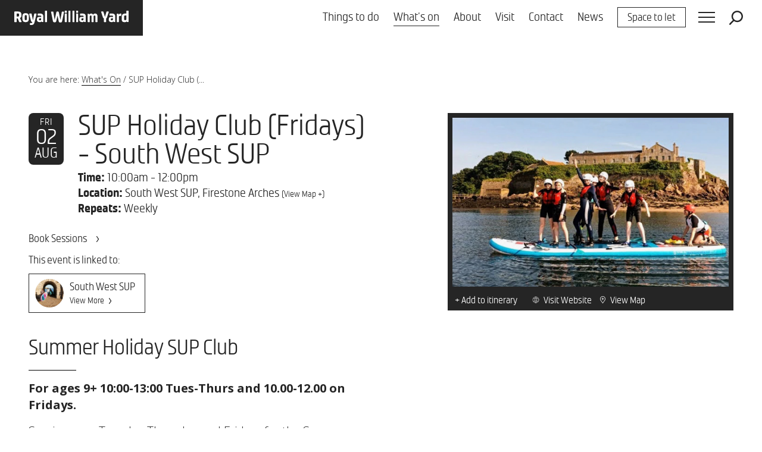

--- FILE ---
content_type: text/html; charset=UTF-8
request_url: https://royalwilliamyard.com/whats-on/sup-holiday-club-fridays-south-west-sup
body_size: 26971
content:
<!DOCTYPE html>
<html lang="en-GB">
<head>
    <meta http-equiv="X-UA-Compatible" content="IE=edge" />
    <meta charset="utf-8" />
    
    <meta name="viewport" content="width=device-width, initial-scale=1.0, maximum-scale=1.0, user-scalable=no, viewport-fit=cover" />
    <meta name="referrer" content="origin-when-cross-origin" />
        <link rel="apple-touch-icon" sizes="180x180" href="/apple-touch-icon.png">
    <link rel="icon" type="image/png" sizes="32x32" href="/favicon-32x32.png">
    <link rel="icon" type="image/png" sizes="16x16" href="/favicon-16x16.png">
    <link rel="manifest" href="/site.webmanifest">
    <link rel="mask-icon" href="/safari-pinned-tab.svg" color="#252525">
    <meta name="msapplication-TileColor" content="#da532c">
    <meta name="theme-color" content="#ffffff">
    <!-- Start cookieyes banner --> <script id="cookieyes" type="text/javascript" src="https://cdn-cookieyes.com/client_data/67fdfdc86d80acb29b91ac18/script.js"></script> <!-- End cookieyes banner -->
    <script>
        loadjs=function(){var h=function(){},c={},u={},f={};function o(e,n){if(e){var r=f[e];if(u[e]=n,r)for(;r.length;)r[0](e,n),r.splice(0,1)}}function l(e,n){e.call&&(e={success:e}),n.length?(e.error||h)(n):(e.success||h)(e)}function d(r,t,s,i){var c,o,e=document,n=s.async,u=(s.numRetries||0)+1,f=s.before||h,l=r.replace(/[\?|#].*$/,""),a=r.replace(/^(css|img)!/,"");i=i||0,/(^css!|\.css$)/.test(l)?((o=e.createElement("link")).rel="stylesheet",o.href=a,(c="hideFocus"in o)&&o.relList&&(c=0,o.rel="preload",o.as="style")):/(^img!|\.(png|gif|jpg|svg|webp)$)/.test(l)?(o=e.createElement("img")).src=a:((o=e.createElement("script")).src=r,o.async=void 0===n||n),!(o.onload=o.onerror=o.onbeforeload=function(e){var n=e.type[0];if(c)try{o.sheet.cssText.length||(n="e")}catch(e){18!=e.code&&(n="e")}if("e"==n){if((i+=1)<u)return d(r,t,s,i)}else if("preload"==o.rel&&"style"==o.as)return o.rel="stylesheet";t(r,n,e.defaultPrevented)})!==f(r,o)&&e.head.appendChild(o)}function r(e,n,r){var t,s;if(n&&n.trim&&(t=n),s=(t?r:n)||{},t){if(t in c)throw"LoadJS";c[t]=!0}function i(n,r){!function(e,t,n){var r,s,i=(e=e.push?e:[e]).length,c=i,o=[];for(r=function(e,n,r){if("e"==n&&o.push(e),"b"==n){if(!r)return;o.push(e)}--i||t(o)},s=0;s<c;s++)d(e[s],r,n)}(e,function(e){l(s,e),n&&l({success:n,error:r},e),o(t,e)},s)}if(s.returnPromise)return new Promise(i);i()}return r.ready=function(e,n){return function(e,r){e=e.push?e:[e];var n,t,s,i=[],c=e.length,o=c;for(n=function(e,n){n.length&&i.push(e),--o||r(i)};c--;)t=e[c],(s=u[t])?n(t,s):(f[t]=f[t]||[]).push(n)}(e,function(e){l(n,e)}),r},r.done=function(e){o(e,[])},r.reset=function(){c={},u={},f={}},r.isDefined=function(e){return e in c},r}();
    </script>
        <script>window.MSInputMethodContext && document.documentMode && document.write('<script src="https://cdn.jsdelivr.net/gh/nuxodin/ie11CustomProperties@4.1.0/ie11CustomProperties.min.js"><\/script>');</script>
        <link rel="stylesheet" href="/dist/css/app.4417abedcefb4fb03d999a209ed92cea.css">
    <link rel="preconnect" href="https://fonts.googleapis.com">
    <link rel="preconnect" href="https://fonts.gstatic.com" crossorigin>
    <link href="https://fonts.googleapis.com/css2?family=Open+Sans:ital,wght@0,300;0,700;1,300&display=swap" rel="stylesheet">
<title>SUP Holiday Club (Fridays) - South West SUP | Royal William Yard</title>
<script>window.dataLayer = window.dataLayer || [];
function gtag(){dataLayer.push(arguments)};
gtag('js', new Date());
gtag('config', 'G-5LE79QZW46', {'send_page_view': true,'anonymize_ip': false,'link_attribution': false,'allow_display_features': false});
</script>
<script deprecated deprecation-notice="Universal Analytics (which is what this script uses) is being [discontinued on July 1st, 2023](https://support.google.com/analytics/answer/11583528). You should use Google gtag.js or Google Tag Manager instead and transition to a new GA4 property.">(function(i,s,o,g,r,a,m){i['GoogleAnalyticsObject']=r;i[r]=i[r]||function(){
(i[r].q=i[r].q||[]).push(arguments)},i[r].l=1*new Date();a=s.createElement(o),
m=s.getElementsByTagName(o)[0];a.async=1;a.src=g;m.parentNode.insertBefore(a,m)
})(window,document,'script','https://www.google-analytics.com/analytics.js','ga');
ga('create', 'UA-81347063-1', 'auto');
ga('set', 'anonymizeIp', true);
ga('send', 'pageview');
</script><meta name="generator" content="SEOmatic">
<meta name="keywords" content="royal william yard, plymouth, devon, visitor attraction, restaurants, shops, bars, yard life, swim, sup, nightlife, relax, play, south west">
<meta name="description" content="Royal William Yard is one of the best places to work, relax, shop and play in the South West. Featuring restaurants, bars, shops and more">
<meta name="referrer" content="no-referrer-when-downgrade">
<meta name="robots" content="all">
<meta content="en_GB" property="og:locale">
<meta content="Royal William Yard" property="og:site_name">
<meta content="website" property="og:type">
<meta content="https://royalwilliamyard.com/whats-on/sup-holiday-club-fridays-south-west-sup" property="og:url">
<meta content="SUP Holiday Club (Fridays) - South West SUP" property="og:title">
<meta content="Royal William Yard is one of the best places to work, relax, shop and play in the South West. Featuring restaurants, bars, shops and more" property="og:description">
<meta content="https://s3.eu-west-2.amazonaws.com/rwy-assets-uk/_1200x630_crop_center-center_82_none/SUP_-Holiday_Club_02.jpg?mtime=1721288379" property="og:image">
<meta content="1200" property="og:image:width">
<meta content="630" property="og:image:height">
<meta content="Royal William Yard logo in white on a dark background." property="og:image:alt">
<meta content="https://www.instagram.com/royalwilliamyd/" property="og:see_also">
<meta content="https://www.facebook.com/royalwilliamyd" property="og:see_also">
<meta content="https://twitter.com/RoyalWilliamYd" property="og:see_also">
<meta name="twitter:card" content="summary_large_image">
<meta name="twitter:site" content="@RoyalWilliamYd">
<meta name="twitter:creator" content="@RoyalWilliamYd">
<meta name="twitter:title" content="SUP Holiday Club (Fridays) - South West SUP">
<meta name="twitter:description" content="Royal William Yard is one of the best places to work, relax, shop and play in the South West. Featuring restaurants, bars, shops and more">
<meta name="twitter:image" content="https://s3.eu-west-2.amazonaws.com/rwy-assets-uk/_800x418_crop_center-center_82_none/SUP_-Holiday_Club_02.jpg?mtime=1721288379">
<meta name="twitter:image:width" content="800">
<meta name="twitter:image:height" content="418">
<meta name="twitter:image:alt" content="Royal William Yard logo in white on a dark background.">
<link href="https://royalwilliamyard.com/whats-on/sup-holiday-club-fridays-south-west-sup" rel="canonical">
<link href="https://royalwilliamyard.com/" rel="home">
<link type="text/plain" href="https://royalwilliamyard.com/humans.txt" rel="author"></head>
<body data-barba="wrapper" 
        class="flex flex-col min-h-screen " 
                x-data="{ showMenu: false, showBar: false, lightbox: false }" :class="{ 'overflow-hidden md:pr-[17px]': showMenu || lightbox }"><script async src="https://www.googletagmanager.com/gtag/js?id=G-5LE79QZW46"></script>

        <header 
    class="  fixed bg-white  z-30 top-0 w-full"
    :class="{ 'transition duration-400 transform -translate-y-full' : showBar }"
       @scroll.window="showBar = (window.pageYOffset > 50) ? true : false"
       >
        <div class="relative flex items-center justify-end font-display">
            <a href="https://royalwilliamyard.com/"  aria-label="Home" class="absolute top-0 left-0 z-50 flex items-center px-6 py-3 lg:py-2 text-white header-logo lg:h-full  bg-dark-grey ">
                                                                            <svg class="lg:max-h-full w-full" xmlns="http://www.w3.org/2000/svg" viewBox="0 0 283 35">
  <g fill="currentColor" fill-rule="nonzero">
    <path d="M0 2.969C0 2.323.343 2 1.029 2H9.6c5.314 0 8.057 2.422 8.057 7.429v1.937c0 3.392-1.2 5.653-3.6 6.622L18 26.708v.323c0 .323-.171.485-.343.646A1.353 1.353 0 0 1 16.8 28h-3.771c-.343 0-.686-.161-.858-.323-.171-.161-.342-.484-.514-.807L8.4 18.795H5.829v8.236c0 .646-.343.969-1.029.969H1.029C.343 28 0 27.677 0 27.031V2.97Zm9.6 11.143c.686 0 1.371-.162 1.714-.485.343-.323.515-.807.515-1.615V9.106c0-.808-.172-1.292-.515-1.615-.343-.323-.857-.485-1.714-.485H5.657v7.106H9.6ZM20 14.045c0-2.791.653-4.761 1.96-6.075C23.264 6.657 25.387 6 28 6s4.735.657 6.04 1.97C35.348 9.284 36 11.254 36 14.045v5.91c0 2.791-.653 4.761-1.96 6.075C32.736 27.343 30.613 28 28 28s-4.735-.657-6.04-1.97C20.652 24.716 20 22.746 20 19.955v-5.91Zm10.776-.657c0-.657 0-1.15-.164-1.478-.163-.328-.326-.656-.49-.82a1.243 1.243 0 0 0-.816-.329h-1.96c-.326 0-.652.164-.815.329-.164.164-.49.492-.49.82 0 .329-.163.821-.163 1.478v7.06c0 .656 0 1.149.163 1.477.163.329.326.657.49.821.163.164.49.329.816.329h1.96c.326 0 .652-.165.815-.329.164-.164.49-.492.49-.82.164-.329.164-.822.164-1.478v-7.06ZM38.528 31.256c0-.651.34-.977 1.02-.977h2.546c.51 0 .85 0 1.189-.163.34-.163.51-.325.68-.488.17-.163.339-.488.339-.814.17-.326.17-.651.34-.977-.85-.163-1.529-.325-2.038-.814-.51-.488-1.02-1.14-1.359-2.279L37 8.465v-.488c0-.326 0-.489.17-.651.17-.163.34-.326.849-.326h3.906c.34 0 .509.163.679.326.17.162.34.488.34.65l3.226 15.466 3.056-15.465c.17-.651.51-.977 1.02-.977h3.735c.68 0 1.019.326 1.019.977v.488l-4.925 19.86c-.34.977-.679 1.954-1.018 2.768-.34.814-.85 1.465-1.359 2.116-.51.651-1.358.977-2.207 1.303-.85.325-1.868.488-3.227.488h-2.717c-.68 0-1.019-.326-1.019-.977v-2.767ZM62.268 27.837c-1.32 0-2.474-.163-3.134-.488-.825-.326-1.485-.814-1.98-1.465-.494-.651-.824-1.303-.99-2.117C56 22.953 56 22.14 56 21.163c0-2.116.495-3.582 1.485-4.558.99-.977 2.639-1.465 4.948-1.465h4.124v-.977c0-.977-.165-1.465-.66-1.79a6.226 6.226 0 0 0-1.98-.326H58.97c-.66 0-.99-.326-.99-.977V7.977c0-.651.33-.977.99-.977h5.113c1.155 0 2.31.163 3.134.326.99.162 1.815.65 2.475 1.14a4.856 4.856 0 0 1 1.65 2.278c.33.977.659 2.116.659 3.582V26.86c0 .652-.33.977-.99.977h-1.814c-.495 0-.825 0-.99-.163-.165-.162-.33-.488-.495-.814l-.33-.813c-.33.488-.824.813-1.484 1.302-.66.488-1.485.651-2.64.651h-.989v-.163Zm4.124-9.116h-2.97c-.824 0-1.319.163-1.814.488-.33.326-.495.977-.495 1.954v1.14c0 .325.165.488.33.813.165.163.495.326.825.326.33 0 .825.163 1.32.163.824 0 1.484-.163 1.979-.489.495-.325.66-.976.66-1.953V18.72h.165ZM76 .982c0-.655.313-.982.938-.982h3.124c.626 0 .938.327.938.982v26.036c0 .655-.313.982-.938.982h-3.124c-.626 0-.938-.327-.938-.982V.982ZM91.168 3.79c0-.163-.168-.489-.168-.651 0-.326 0-.488.168-.651.167-.163.335-.325.67-.325h3.686c.67 0 1.172.325 1.172 1.138l3.184 19.356 4.188-18.543c.168-.813.503-1.3.838-1.626A2.89 2.89 0 0 1 106.58 2h1.173c.67 0 1.173.163 1.675.488.503.325.67.813.838 1.626l3.853 18.543L117.64 3.3c0-.325.167-.65.335-.813.167-.163.502-.163.838-.163h3.35c.335 0 .67.163.67.326.168.162.168.325.168.65v.651l-4.524 21.632c-.335 1.302-.67 2.115-1.34 2.603s-1.675.813-2.848.813c-1.34 0-2.346-.325-3.016-.813-.67-.488-1.173-1.301-1.34-2.603l-3.016-13.662-2.848 13.5c-.167.976-.67 1.789-1.34 2.277-.67.488-1.676.813-2.848.813-1.34 0-2.346-.163-3.016-.813-.67-.488-1.173-1.301-1.34-2.603L91.168 3.79ZM125 .982c0-.655.313-.982.938-.982h3.124c.625 0 .938.327.938.982v3.275c0 .655-.313.983-.938.983h-3.125c-.624 0-.937-.328-.937-.983V.982Zm0 7.041c0-.655.313-.982.938-.982h3.124c.625 0 .938.327.938.982v18.995c0 .655-.313.982-.938.982h-3.125c-.624 0-.937-.327-.937-.982V8.023ZM134 .982c0-.655.313-.982.938-.982h3.125c.625 0 .937.327.937.982v26.036c0 .655-.313.982-.938.982h-3.125c-.625 0-.937-.327-.937-.982V.982ZM144 .982c0-.655.303-.982 1.06-.982h3.03c.607 0 .91.327.91.982v26.036c0 .655-.303.982-.91.982h-3.03c-.605 0-.908-.327-.908-.982V.982H144ZM153 .982c0-.655.303-.982.91-.982h3.03c.605 0 1.06.327 1.06.982v3.275c0 .655-.303.983-.91.983h-3.03c-.605 0-.908-.328-.908-.983V.982H153Zm0 7.041c0-.655.303-.982.91-.982h3.03c.605 0 1.06.327 1.06.982v18.995c0 .655-.303.982-.91.982h-3.03c-.605 0-.908-.327-.908-.982V8.023H153ZM167.268 27.837c-1.32 0-2.474-.163-3.134-.488-.66-.326-1.485-.814-1.98-1.465-.494-.651-.824-1.303-.99-2.117-.164-.814-.164-1.627-.164-2.604 0-2.116.495-3.582 1.485-4.558.99-.977 2.639-1.465 4.948-1.465h4.124v-.977c0-.977-.165-1.465-.66-1.79a6.226 6.226 0 0 0-1.98-.326h-4.948c-.66 0-.99-.326-.99-.977V7.977c0-.651.33-.977.99-.977h5.113c1.155 0 2.31.163 3.134.326.99.162 1.815.65 2.475 1.14a4.856 4.856 0 0 1 1.65 2.278c.33.977.659 2.116.659 3.582V26.86c0 .652-.33.977-.99.977h-1.814c-.495 0-.825 0-.99-.163-.165-.162-.33-.488-.495-.814l-.33-.813c-.33.488-.824.813-1.484 1.302-.66.488-1.485.651-2.64.651h-.989v-.163Zm4.124-9.116h-2.97c-.824 0-1.319.163-1.814.488-.33.326-.495.977-.495 1.954v1.14c0 .325.165.488.33.813.165.163.495.326.825.326.33 0 .825.163 1.32.163.824 0 1.484-.163 1.979-.489.495-.325.66-.976.66-1.953V18.72h.165ZM181 8.454c0-.646.323-.97.968-.97h2.097c.645 0 1.129.324 1.29.97l.322 1.292c.323-.808.968-1.454 1.775-1.938.806-.485 1.613-.808 2.742-.808 1.29 0 2.419.323 3.064.808.807.484 1.29 1.292 1.613 2.1.484-.808 1.129-1.454 1.935-2.1A5.564 5.564 0 0 1 199.71 7c.967 0 1.774.162 2.58.323.807.162 1.452.646 1.936 1.13.484.485.968 1.293 1.29 2.1.323.809.484 1.94.484 3.232V27.03c0 .646-.323.969-.968.969h-3.226c-.645 0-.967-.323-.967-.97V14.109c0-.808-.162-1.454-.484-1.777-.323-.323-.968-.485-1.613-.485s-1.29.162-1.613.485c-.323.323-.645.807-.645 1.615v13.085c0 .646-.323.969-.968.969h-3.226c-.645 0-.967-.323-.967-.97V14.109c0-.808-.162-1.454-.484-1.777-.323-.323-.968-.485-1.613-.485-.807 0-1.29.162-1.774.485-.323.323-.484.807-.484 1.777V27.03c0 .646-.323.969-.968.969h-3.226c-.645 0-.968-.323-.968-.97V8.455H181ZM221.602 18.691c-.644-.32-1.288-.802-1.61-1.284-.323-.481-.645-1.123-.806-1.765l-4.025-12.519c0-.16-.161-.32-.161-.481 0-.16 0-.482.161-.482.161-.16.322-.16.805-.16h3.703c.323 0 .645.16.806.321.16.16.322.321.322.642L224.5 15.16l3.703-12.197c.161-.321.161-.482.322-.642.161-.16.483-.321.806-.321h3.703c.644 0 .966.321.966.802v.482l-4.186 12.518c-.161.642-.483 1.284-.806 1.766-.322.642-.805 1.123-1.61 1.444v8.025c0 .642-.322.963-.966.963h-3.542c-.644 0-.966-.321-.966-.963v-8.346h-.322ZM240.268 27.837c-1.32 0-2.474-.163-3.134-.488-.825-.326-1.485-.814-1.98-1.465-.494-.651-.824-1.303-.99-2.117-.164-.814-.164-1.627-.164-2.604 0-2.116.495-3.582 1.485-4.558.99-.977 2.639-1.465 4.948-1.465h4.124v-.977c0-.977-.165-1.465-.66-1.79a6.226 6.226 0 0 0-1.98-.326h-4.948c-.66 0-.99-.326-.99-.977V7.977c0-.651.33-.977.99-.977h5.113c1.155 0 2.31.163 3.134.326.99.162 1.815.65 2.475 1.14a4.856 4.856 0 0 1 1.65 2.278c.33.977.659 2.116.659 3.582V26.86c0 .652-.33.977-.99.977h-1.814c-.495 0-.825 0-.99-.163-.165-.162-.33-.488-.495-.814l-.33-.813c-.33.488-.824.813-1.484 1.302-.66.488-1.485.651-2.64.651h-.989v-.163Zm4.124-9.116h-2.97c-.824 0-1.319.163-1.814.488-.33.326-.495.977-.495 1.954v1.14c0 .325.165.488.33.813.165.163.495.326.825.326.33 0 .825.163 1.32.163.824 0 1.484-.163 1.979-.489.495-.325.66-.976.66-1.953V18.72h.165ZM254 8.157c0-.66.314-.992 1.1-.992h2.043c.628 0 1.1.331 1.257.992l.471 1.985c.315-.992.943-1.654 1.572-2.315.786-.496 1.571-.827 2.357-.827h1.257c.629 0 .943.33.943.992v3.803c0 .662-.314.992-.943.992h-2.514c-.629 0-1.257.166-1.729.496-.471.331-.785.993-.785 1.985v11.74c0 .661-.315.992-.943.992h-3.143c-.629 0-.943-.33-.943-.992V8.158ZM266.172 15.14c0-2.768.687-4.884 2.232-6.187C269.778 7.651 272.01 7 274.929 7h2.576V.977c0-.651.343-.977 1.03-.977h3.435c.687 0 1.03.326 1.03.977V26.86c0 .652-.343.977-1.03.977h-1.89c-.514 0-.858 0-1.03-.163-.171-.162-.343-.488-.515-.814l-.343-.813c-.172.162-.344.488-.515.65-.172.163-.515.489-.859.652-.343.163-.687.325-1.202.488-.515.163-1.03.163-1.717.163h-1.202c-1.374 0-2.404-.163-3.263-.488-.858-.326-1.545-.814-2.06-1.465-.515-.652-.859-1.466-1.03-2.28-.172-.814-.344-1.953-.344-2.93V15.14h.172Zm11.333-3.582h-2.576c-1.03 0-1.717.163-2.232.651-.515.489-.687 1.303-.687 2.28v6.837c0 .325.172.65.344.976.171.326.515.489.858.651.344.163.859.163 1.546.163 1.202 0 1.888-.163 2.232-.65.343-.49.515-1.14.515-2.117v-8.79Z"></path>
  </g>
</svg>

                                                </a>

                                    <div class="lg:flex-wrap hidden lg:flex py-2 lg:py-4 ">
                <nav role="navigation" aria-label="Primary">
                    <ul class="flex items-center justify-end text-base list-none mr-14 lg:mr-32">
                        
                                                                            <li class="ml-2 lg:ml-6 group relative text-lg lg:text-xl ">
                                <a href="/things-to-do"  >
                                    Things to do
                                                                                                                                                     
                                    <span class="block h-px bg-current absolute bottom-0 left-0  w-0 group-hover:w-full  transition-all"></span>
                                                                    </a>
                            </li>
                                                    <li class="ml-2 lg:ml-6 group relative text-lg lg:text-xl ">
                                <a href="/whats-on"  >
                                    What&#039;s on
                                                                                                                                                     
                                    <span class="block h-px bg-current absolute bottom-0 left-0  w-full  transition-all"></span>
                                                                    </a>
                            </li>
                                                    <li class="ml-2 lg:ml-6 group relative text-lg lg:text-xl ">
                                <a href="/about"  >
                                    About
                                                                                                                                                     
                                    <span class="block h-px bg-current absolute bottom-0 left-0  w-0 group-hover:w-full  transition-all"></span>
                                                                    </a>
                            </li>
                                                    <li class="ml-2 lg:ml-6 group relative text-lg lg:text-xl ">
                                <a href="/visit"  >
                                    Visit
                                                                                                                                                     
                                    <span class="block h-px bg-current absolute bottom-0 left-0  w-0 group-hover:w-full  transition-all"></span>
                                                                    </a>
                            </li>
                                                    <li class="ml-2 lg:ml-6 group relative text-lg lg:text-xl ">
                                <a href="/contact"  >
                                    Contact
                                                                                                                                                     
                                    <span class="block h-px bg-current absolute bottom-0 left-0  w-0 group-hover:w-full  transition-all"></span>
                                                                    </a>
                            </li>
                                                    <li class="ml-2 lg:ml-6 group relative text-lg lg:text-xl ">
                                <a href="/news"  >
                                    News
                                                                                                                                                     
                                    <span class="block h-px bg-current absolute bottom-0 left-0  w-0 group-hover:w-full  transition-all"></span>
                                                                    </a>
                            </li>
                                                    <li class="ml-2 lg:ml-6 group relative text-lg lg:text-xl ">
                                <a href="/space-to-let"   class="px-4 pt-2 pb-1.5 text-base  text-dark-grey hover:bg-dark-grey hover:text-white border-dark-grey border  lg:text-lg" >
                                    Space to let
                                                                                                                                                                                    </a>
                            </li>
                                      
                    </ul>
                </nav>
            </div>
                    </div>
</header>
<ul class="fixed z-50 flex items-center justify-end mr-4 text-base list-none top-3 sm:top-4.5 right-0 md:right-4">
    <li class="relative h-5 ml-2 lg:ml-6 w-7">
                <button x-on:click.prevent="showMenu = !showMenu"
        class="absolute top-0 left-0 z-50 block h-5 translate-x-0 transform-gpu w-7 delay-0"
        x-bind:aria-label="showMenu ? 'Close main menu' : 'Main menu'"
        aria-label="Main menu"
        x-bind:aria-expanded="showMenu"
        :class="{ 'text-white  delay-0': showMenu }">
            <span class="block bg-current absolute top-0 h-0.5 w-full transform transition-all opacity-1 translate-x-0" :class="{ 'opacity-0 -translate-x-full': showMenu }"></span>
            <span class="block bg-current absolute top-2 h-0.5 w-full transform transition-all rotate-0" :class="{ '!rotate-45': showMenu }"></span>
            <span class="block bg-current absolute top-2 h-0.5 w-full transform transition-all rotate-0" :class="{ '!-rotate-45': showMenu }"></span>
            <span class="block bg-current absolute top-4 h-0.5 w-full transform transition-all opacity-1 translate-x-0" :class="{ 'opacity-0 translate-x-full': showMenu }"></span>
        </button>
            </li>
    <li class="relative hidden ml-2 lg:ml-6 lg:inline-block">
        <button class="block text-current" x-on:click.prevent="showMenu = !showMenu; $nextTick(() => { $refs.search.focus(); });"
                x-bind:aria-label="showMenu ? 'Close Search' : 'Search'"
                aria-label="Search"
                x-bind:aria-expanded="showMenu"
                :class="{ 'text-white opacity-0': showMenu }">
            <svg class="h-6" viewBox="0 0 17 18" xmlns="http://www.w3.org/2000/svg"><path d="M.258 16.259 4.45 11.84a7.243 7.243 0 0 1-1.668-4.633C2.781 3.233 5.971 0 9.891 0 13.81 0 17 3.233 17 7.207c0 3.974-3.19 7.207-7.11 7.207a6.968 6.968 0 0 1-4.072-1.304l-4.223 4.452a.916.916 0 0 1-1.31.026.95.95 0 0 1-.027-1.33ZM9.891 1.88c-2.898 0-5.255 2.39-5.255 5.327s2.357 5.327 5.255 5.327c2.897 0 5.254-2.39 5.254-5.327S12.788 1.88 9.891 1.88Z" fill="currentColor" fill-rule="nonzero"/></svg>
        </button>
    </li>
    
</ul>    <main class="flex-grow  mt-16 md:mt-20 lg:mt-28 " data-barba="container" data-barba-namespace="home">
		

    
<div class="my-3 md:mb-6 wrapper">
    <div class="w-full">
        <ul class="flex flex-wrap text-sm">
            <li class="mr-1 mb-1.5">
                <p>You are here: </p>
            </li>
            <li class="mr-1 mb-1.5">
            <p> <a href="/whats-on" class="relative inline-block group">
                What's On
                <span class="absolute bottom-0 left-0 inline-block w-full h-px transition-all bg-black"></span>
            </a> / </p>
            </li>
            SUP Holiday Club (...
        </ul>
    </div>
</div>

<div class="mt-6 mb-8 lg:mt-10 wrapper md:mb-10">

    <div 
        class="flex flex-row-reverse flex-wrap -mx-4"
        x-data="{ showMap: false }">
        <div class="relative w-full px-4 mb-4 lg:w-6/12 lg:pl-28 min-h-newsfeature lg:mb-0">
                                                <div class="relative w-full overflow-hidden aspect-w-16 aspect-h-9 md:aspect-h-10">
                                <div class="absolute left-0 z-10 w-full h-full transition-transform transform bg-dark-grey top-full" :class="{ '-translate-y-full': showMap }">
                    <div id="map" class="w-full h-full border-5 md:border-8 border-dark-grey">

                    </div>
                </div>
                                <div class="w-full h-full overflow-hidden border-5 md:border-8 border-dark-grey">
                    <img src="https://royalwilliamyard.imgix.net/SUP_-Holiday_Club_02.jpg?auto=compress%2Cformat&amp;crop=focalpoint&amp;fit=crop&amp;fp-x=0.5&amp;fp-y=0.5&amp;h=56&amp;q=80&amp;w=100&amp;s=522eb1668f79863f3cf6979c75b27bd0" 
                    data-sizes="100vw" 
                    data-srcset="https://royalwilliamyard.imgix.net/SUP_-Holiday_Club_02.jpg?auto=compress%2Cformat&amp;crop=focalpoint&amp;fit=crop&amp;fp-x=0.5&amp;fp-y=0.5&amp;h=675&amp;q=80&amp;w=1200&amp;s=dcffc81e90eb126921a1e0a24c063ecd 1200w, https://royalwilliamyard.imgix.net/SUP_-Holiday_Club_02.jpg?auto=compress%2Cformat&amp;crop=focalpoint&amp;fit=crop&amp;fp-x=0.5&amp;fp-y=0.5&amp;h=563&amp;q=80&amp;w=1000&amp;s=25ab924945a6f14a8156ef378c1a42e3 1000w, https://royalwilliamyard.imgix.net/SUP_-Holiday_Club_02.jpg?auto=compress%2Cformat&amp;crop=focalpoint&amp;fit=crop&amp;fp-x=0.5&amp;fp-y=0.5&amp;h=450&amp;q=80&amp;w=800&amp;s=4d3c4439c10484128f8fcc3a7687ddeb 800w, https://royalwilliamyard.imgix.net/SUP_-Holiday_Club_02.jpg?auto=compress%2Cformat&amp;crop=focalpoint&amp;fit=crop&amp;fp-x=0.5&amp;fp-y=0.5&amp;h=338&amp;q=80&amp;w=600&amp;s=50a65365718682cd49aa08bc3ee35478 600w, https://royalwilliamyard.imgix.net/SUP_-Holiday_Club_02.jpg?auto=compress%2Cformat&amp;crop=focalpoint&amp;fit=crop&amp;fp-x=0.5&amp;fp-y=0.5&amp;h=225&amp;q=80&amp;w=400&amp;s=0a4e6cfcd99a7decc7b12a6f9682c2b6 400w, https://royalwilliamyard.imgix.net/SUP_-Holiday_Club_02.jpg?auto=compress%2Cformat&amp;crop=focalpoint&amp;fit=crop&amp;fp-x=0.5&amp;fp-y=0.5&amp;h=113&amp;q=80&amp;w=200&amp;s=1a5ae59550fee1960e5ea4befc5914d5 200w, https://royalwilliamyard.imgix.net/SUP_-Holiday_Club_02.jpg?auto=compress%2Cformat&amp;crop=focalpoint&amp;fit=crop&amp;fp-x=0.5&amp;fp-y=0.5&amp;h=56&amp;q=80&amp;w=100&amp;s=522eb1668f79863f3cf6979c75b27bd0 100w" alt="SUP Holiday Club 02" class="transform lazyload md:absolute md:object-cover md:scale-[1.04] md:w-full md:h-full md:top-1/2 md:left-1/2 md:-translate-x-1/2 md:-translate-y-1/2"> 
                </div>
            </div>
                                        <div class="relative flex flex-wrap w-full px-3 pb-1 text-white bg-dark-grey">
                    <div class="relative flex flex-wrap w-full">

                                                    <div id="component-bsnsyv" class="sprig-component" data-hx-target="this" data-hx-include="this" data-hx-trigger="refresh" data-hx-get="https://royalwilliamyard.com/index.php/actions/sprig-core/components/render" data-hx-vals="{&quot;sprig:siteId&quot;:&quot;114cc2dec30e69ae3a8aff00059d9240f004035c87bea0a3ec2a2fc79aa62dcf1&quot;,&quot;sprig:id&quot;:&quot;27d6d5ee1da050679fae245c5c50ce48a76606ff671747466302480688cf25f9component-bsnsyv&quot;,&quot;sprig:component&quot;:&quot;0f98160dc42b039480df4b60e3b7e2151641f2839e143bd8c3cea2b61ed0139a&quot;,&quot;sprig:template&quot;:&quot;29ddb3a52e84e18086c24c7b58d489440f20d64110fd626cc54cd3bef1fc304c_includes\/addToItineraryButton&quot;,&quot;sprig:variables[entryId]&quot;:&quot;6c8046a97a629668a7d722fd43d8cda61f886194e550f914ba810f22f590a641e37859&quot;,&quot;sprig:variables[events]&quot;:&quot;114cc2dec30e69ae3a8aff00059d9240f004035c87bea0a3ec2a2fc79aa62dcf1&quot;}">   
   
   
   
   

<button class="relative inline-block mt-1 mr-3.5 text-base md:mr-4 group font-display itinerary-toggle lg:mr-6" sprig s-target="this" s-swap="outerHTML" s-indicator="#results-itinerary" data-id="e37859" data-sprig-parsed data-hx-get="https://royalwilliamyard.com/index.php/actions/sprig-core/components/render" data-hx-target="this" data-hx-swap="outerHTML" data-hx-indicator="#results-itinerary">

                    
            
            

        <span class="">
    + Add to itinerary
    </span>
    </button>
</div>
                                                                                                                                                                                                                                                                                    <a href="https://southwestsup.co.uk" class="flex items-center mr-3.5" target="_blank">
                                                          <!-- Generator: Adobe Illustrator 26.2.1, SVG Export Plug-In . SVG Version: 6.00 Build 0)  -->
<svg id="a" class="h-3.5 w-auto" version="1.1" xmlns="http://www.w3.org/2000/svg" xmlns:xlink="http://www.w3.org/1999/xlink" x="0px" y="0px" viewBox="0 0 100 100" style="enable-background: new 0 0 100 100;" xml:space="preserve">

<circle class="st0" cx="50.4" cy="51" r="35.6" stroke="currentColor" fill="none"  stroke-width="4" stroke-linecap="round" stroke-linejoin="round" />
<path stroke="currentColor" stroke-width="4" stroke-linecap="round" stroke-linejoin="round" class="st0"  fill="none" d="M48.3,15.5c0,0-22.5,33.2,0,71.1"/>
<path stroke="currentColor" stroke-width="4" stroke-linecap="round" stroke-linejoin="round" class="st0"  fill="none" d="M52.8,15.5c0,0,22.5,33.2,0,71.1"/>
<path stroke="currentColor" stroke-width="4" stroke-linecap="round" stroke-linejoin="round" class="st0"  fill="none" d="M21,71.3c0,0,26.4-18.4,59.1,0"/>
<path stroke="currentColor" stroke-width="4" stroke-linecap="round" stroke-linejoin="round" class="st0"  fill="none" d="M80,31.5c0,0-26.4,18.4-59.1,0"/>
</svg>

                            <span class="font-display text-base ml-1.5 mt-1">
                                Visit Website
                            </span>
                        </a>
                                                                                                                                <button 
                                class="mr-3.5 lg:mr-6" 
                                data-id="37859"
                                x-on:click.prevent="showMap = !showMap"
                                x-bind:aria-label="showMap ? 'Hide Map' : 'Show Map'"
                                aria-label="Map"
                                x-bind:aria-expanded="showMap">
                            <span x-cloak x-show="showMap" class="flex items-center"><svg class="h-3 w-auto" width="56" height="75" viewBox="0 0 56 75" fill="none" xmlns="http://www.w3.org/2000/svg">
<path d="M28 0C12.6 0 0 12.6563 0 28.125C0 39.375 3.73333 42.6562 25.2 73.5937C25.9 74.5312 26.95 75 28 75C29.05 75 30.1 74.5312 30.8 73.5937C52.2667 42.6562 56 39.375 56 28.125C56 12.6563 43.4 0 28 0ZM28.0015 69.4336C25.1329 65.3071 22.5925 61.6919 20.3467 58.4927C6.21833 38.3745 4.66667 35.9048 4.66667 28.125C4.66667 15.2021 15.1346 4.6875 28 4.6875C40.8654 4.6875 51.3333 15.2021 51.3333 28.125C51.3333 35.9048 49.7817 38.3745 35.6533 58.4927C33.39 61.7168 30.8277 65.3657 28.0015 69.4336V69.4336ZM40.8333 25.7812H15.1667C14.5221 25.7812 14 26.3057 14 26.9531V29.2969C14 29.9443 14.5221 30.4688 15.1667 30.4688H40.8333C41.4779 30.4688 42 29.9443 42 29.2969V26.9531C42 26.3057 41.4779 25.7812 40.8333 25.7812Z" fill="currentColor"/>
</svg>
 <span class="font-display text-base  ml-1.5 md:ml-2 mt-1">Hide Map</span></span>
                            <span x-cloak x-show="!showMap" class="flex items-center"><svg class="h-3 w-auto" width="56" height="75" viewBox="0 0 56 75" fill="none" xmlns="http://www.w3.org/2000/svg">
<path d="M28 0C12.6 0 0 12.6 0 28C0 39.2 3.73333 42.4667 25.2 73.2667C25.9 74.2 26.95 74.6667 28 74.6667C29.05 74.6667 30.1 74.2 30.8 73.2667C52.2667 42.4667 56 39.2 56 28C56 12.6 43.4 0 28 0ZM28.0015 69.125C25.1329 65.0169 22.5925 61.4177 20.3467 58.2327C6.21833 38.204 4.66667 35.7452 4.66667 28C4.66667 15.1346 15.1346 4.66667 28 4.66667C40.8654 4.66667 51.3333 15.1346 51.3333 28C51.3333 35.7452 49.7817 38.204 35.6533 58.2327C33.39 61.4425 30.8277 65.0752 28.0015 69.125V69.125ZM40.8333 25.6667H30.3333V15.1667C30.3333 14.5221 29.8112 14 29.1667 14H26.8333C26.1887 14 25.6667 14.5221 25.6667 15.1667V25.6667H15.1667C14.5221 25.6667 14 26.1887 14 26.8333V29.1667C14 29.8112 14.5221 30.3333 15.1667 30.3333H25.6667V40.8333C25.6667 41.4779 26.1887 42 26.8333 42H29.1667C29.8112 42 30.3333 41.4779 30.3333 40.8333V30.3333H40.8333C41.4779 30.3333 42 29.8112 42 29.1667V26.8333C42 26.1887 41.4779 25.6667 40.8333 25.6667Z" fill="currentColor"/>
</svg>
 <span class="font-display text-base  ml-1.5 md:ml-2 mt-1">View Map</span></span>
                            </button>
                                            </div>
                </div>
                        </div>
        
        <div class="relative w-full px-4 lg:w-6/12 md:pt-0">
            <div class="flex items-start mb-6 sm:flex-nowrap event font-display md:mb-6">
                
                              
               <div class="w-[2.8rem] md:w-[3.1rem] font-display lg:w-[3.7rem] flex-none pt-1.5 pb-1 lg:pt-2 lg:pb-1.5 text-white uppercase rounded-lg bg-dark-grey   ">
                    <span class="block text-xs leading-none tracking-wider text-center lg:text-base lg:leading-none lg:tracking-wider">
                        Fri
                    </span>
                    <span class="block text-lg leading-none text-center md:text-3xl lg:text-4xl md:leading-none lg:leading-none -mb-[0.2rem]">
                        02
                    </span>
                    <span class="block text-lg leading-none tracking-wide text-center lg:text-2xl lg:leading-none lg:tracking-wide">
                        Aug
                    </span>
                </div>
                               
                              
                <div class="relative pl-2 md:mt-0 sm:pl-4 lg:pl-6">
                    <h1 class="text-4xl leading-none md:text-5xl md:leading-none">
                        SUP Holiday Club (Fridays) - South West SUP
                    </h1>
                    <div class="mt-2 text-lg leading-tight md:leading-tight md:text-xl md:mt-0">
                    
                    <span class="block"><span class="font-displaybold">Time:</span>
                                                                        10:00am -
                                                            12:00pm
                                                                                            </span>
                                        <span class="block">
                        <span class="font-displaybold">Location:</span> South West SUP, Firestone Arches
                        <button class="relative inline-block text-sm group"
                            x-on:click.prevent="showMap = !showMap"
                                                    x-bind:aria-label="showMap ? 'Hide Map' : 'Show Map'"
                                                    aria-label="Map"
                                                    x-bind:aria-expanded="showMap" 
                                                    x-text="showMap ? '(Hide Map -)': '(View Map +)'">
                            <span class="absolute left-0 block w-0 h-px transition-all bg-dark-grey -bottom-0 group-hover:w-full"></span>
                        </button>
                    </span>
                                                                <span class="w-full lg:w-auto">
                                                                            <span class="font-displaybold">Repeats:</span> Weekly
                                            </span>
                                        </div>
                </div>
            </div>
                        <div class="mt-2">
                <a  href="https://fareharbor.com/embeds/book/southwestsup/items/381268/calendar/2024/07/?full-items=yes" rel="noopener noreferrer" target="_blank" class="relative inline-block pr-5 mr-6 text-base group font-display lg:text-lg">
                    Book Sessions
                    <svg class="absolute h-2.5 top-1/2 transform -translate-y-1/2 right-0 stroke-4" viewBox="0 0 13 34" version="1.1" xmlns="http://www.w3.org/2000/svg" xmlns:xlink="http://www.w3.org/1999/xlink"><g transform="translate(-1343.000000, -826.000000) translate(1344.305556, 827.444444)" stroke="currentColor" fill="none" fill-rule="evenodd" stroke-linecap="square"><line x1="0" y1="1.13686838e-13" x2="10.3888889" y2="15.9955556"/><line x1="0.0344444444" y1="16" x2="10.3888889" y2="31.1111111" transform="translate(5.211667, 23.555556) scale(1, -1) translate(-5.211667, -23.555556)"/></g></svg>
                    <span class="absolute left-0 block w-0 h-px transition-all bg-dark-grey -bottom-0 group-hover:w-full"></span>
                </a>
                
            </div>
                                                            <div class="mt-2">
                <p class="mb-2 text-base font-display lg:text-lg">
                    This event is linked to:
                </p>
                <div>
                                <div class="  relative border border-dark-grey group inline-block mr-2 mb-2">
                    <a href="https://royalwilliamyard.com/things-to-do/south-west-sup" class="flex items-center py-2 pl-2.5 pr-4 transition-all group-hover:text-white">
                                                            
                    <div class="relative w-12 h-12 mr-2.5 overflow-hidden rounded-full border-px bg-light-grey z-10">
                    <img src="data:image/svg+xml;charset=utf-8,%3Csvg%20xmlns%3D%27http%3A%2F%2Fwww.w3.org%2F2000%2Fsvg%27%20width%3D%278%27%20height%3D%278%27%20style%3D%27background%3Atransparent%27%2F%3E" 
                    data-sizes="30vw" 
                    data-srcset="https://royalwilliamyard.imgix.net/Royal_William_Yard_Felix_Mooneeram_External_Buildings_0719_078.jpg?auto=compress%2Cformat&amp;crop=focalpoint&amp;fit=crop&amp;fp-x=0.453&amp;fp-y=0.6711&amp;h=400&amp;q=80&amp;w=400&amp;s=34ad2a1b727769db41fe3b66d9b48866 400w, https://royalwilliamyard.imgix.net/Royal_William_Yard_Felix_Mooneeram_External_Buildings_0719_078.jpg?auto=compress%2Cformat&amp;crop=focalpoint&amp;fit=crop&amp;fp-x=0.453&amp;fp-y=0.6711&amp;h=200&amp;q=80&amp;w=200&amp;s=dc67e415efe78e7fc0a19dcf58bd7d7c 200w, https://royalwilliamyard.imgix.net/Royal_William_Yard_Felix_Mooneeram_External_Buildings_0719_078.jpg?auto=compress%2Cformat&amp;crop=focalpoint&amp;fit=crop&amp;fp-x=0.453&amp;fp-y=0.6711&amp;h=50&amp;q=80&amp;w=50&amp;s=b10fafb639b40c1578466f50e5f600db 50w" alt="Royal William Yard Felix Mooneeram External Buildings 0719 078" class="absolute object-cover w-full h-full transform -translate-x-1/2 -translate-y-1/2 lazyload top-1/2 left-1/2">
                    </div> 
                                        <div class="relative z-10">
                        <span class="block mt-1 text-base leading-none font-display md:text-lg md:leading-none">
                        South West SUP
                        </span>
                        <span class="block mt-1 leading-none md:leading-none">
                         <span class="relative inline-block pr-3 text-sm leadning-none font-display">
                            View More 
                            <svg class="absolute h-2.5 top-1/2 transform -translate-y-1/2 right-0 stroke-4" viewBox="0 0 13 34" version="1.1" xmlns="http://www.w3.org/2000/svg" xmlns:xlink="http://www.w3.org/1999/xlink"><g transform="translate(-1343.000000, -826.000000) translate(1344.305556, 827.444444)" stroke="currentColor" fill="none" fill-rule="evenodd" stroke-linecap="square"><line x1="0" y1="1.13686838e-13" x2="10.3888889" y2="15.9955556"/><line x1="0.0344444444" y1="16" x2="10.3888889" y2="31.1111111" transform="translate(5.211667, 23.555556) scale(1, -1) translate(-5.211667, -23.555556)"/></g></svg>
                         </span>
                        </span>
                    </div>
                    </a>
                    <span class="absolute top-0 left-0 z-0 block w-0 h-full transition-all bg-current md:group-hover:w-full"></span>
                </div>
                                </div>
            </div>
                                    <div class="mt-4 md:mt-6 lg:mt-8">
                                        
                    <div class=" mb-4 ">
                        <div class="flex flex-wrap">
                            <div class="w-full">
                                                                                                <h3 class="h2 ">Summer Holiday SUP Club</h3>
                                                                <span class="block w-20 h-px mt-3 bg-black md:mt-4"></span>
                            </div>
                        </div>
                    </div>
                    
                                                
                    <div class="">
                        <div class="flex flex-wrap">
                            <div class="w-full">
                                <div>
<p class="paragraph-text mt-4"><strong>For ages 9+ 10:00-13:00 Tues-Thurs and 10.00-12.00 on Fridays.</strong></p>
<p class="paragraph-text mt-4">Sessions run Tuesday-Thursday and Fridays for the Summer Holidays.</p>
<p class="paragraph-text mt-4"><strong>Please note we are only taking weekly block bookings for Tues-Thurs.</strong></p>
<p class="paragraph-text mt-4">On Fridays, you can book a single session or a 3-week block.</p>
<p class="paragraph-text mt-4">When you book a Tuesday you will automatically be booked on to the Wednesday and Thursdays of that week. This is so children can make the most of the programme.</p>
<p class="paragraph-text mt-4">Welcome to our Stand Up Paddle Boarding Junior Club, where kids can learn the fundamentals of SUP in a fun and supportive environment.</p>
<p class="paragraph-text mt-4">Our club focuses on progressing SUP skills, promoting water safety and confidence, and meeting other children with similar interests. Most importantly, we want our members to have a great time!</p>
<p class="paragraph-text mt-4">At our junior club, we believe that safety and guidance are key to ensuring a positive experience. Children must be comfortable in the water and ideally able to swim 25m unaided. Our experienced instructors provide all necessary equipment, including buoyancy aids, to ensure a safe and enjoyable session. Wetsuits are provided, but we recommend that you bring your own if you have one.</p>
<p class="paragraph-text mt-4">We keep our group sizes small with a ratio of one instructor for every six kids. This allows for personalized attention and a more effective learning experience.</p>
<p class="paragraph-text mt-4">Our junior club is suitable for all skill levels, from beginners to more advanced paddlers. Our focus is on creating a fun, supportive environment where kids can learn and progress at their own pace.</p>
<p class="paragraph-text mt-4">So, if your child is looking for a fun and exciting way to stay active and learn new skills, then our Stand Up Paddle Boarding Junior Club is the perfect place for them! Sign up today and let your child experience the joy of SUP in a safe and supportive environment.</p>
<p class="paragraph-text mt-4">As part of Plymouth’s Fit and Fed programme snacks and lunch is provided for everyone Tues-Thurs. Please note Fridays will just be drinks and snacks.</p>
</div>
                            </div>
                        </div>
                    </div>

                                            </div>
                    </div>
        
        
    </div>
    
</div>

<div class="wrapper">
<div class="w-full mb-6 md:mb-8">
    
        
                <h3 class="mb-1 h3 font-display">Future events</h3>
        <ul>
                        <li class="flex items-start lg:items-center py-3  border-b border-light-grey  event font-display">
                <div class="w-[2.8rem] md:w-[3.0rem] flex-none text-white uppercase rounded-lg bg-dark-grey pt-2 pb-1.5 lg:pt-3 lg:pb-2   ">
                    
                    <span class="block text-xs leading-none text-center lg:leading-none">
                        Fri
                    </span>
                    <span class="block text-lg leading-none text-center md:text-xl lg:text-2xl md:leading-none lg:leading-none">
                        09
                    </span>
                    <span class="block text-lg leading-none text-center">
                        Aug
                    </span>
                </div>
                                <div class="pl-2.5 lg:pl-4 lg:pr-4 grow">
                    <h3 class="text-[1.4rem] leading-tight md:leading-tight lg:leading-tight md:text-2.5xl lg:text-[1.95rem] w-full">
                        SUP Holiday Club (Fridays) - South West SUP
                    </h3>
                    <div class="flex flex-wrap w-full text-base lg:text-lg ">
                        <span class="w-full lg:w-auto">
                                                            <span class="font-displaybold">Time:</span>
                                    10:00am - 12:00pm
                                                                                        </span>
                                                                                                        <span class="w-full lg:pl-3 lg:ml-3 lg:w-auto lg:border-l border-dark-grey">
                                <span class="font-displaybold">Location:</span> South West SUP, Firestone Arches
                            </span>
                                                                        </div>
                </div>
                            </li>
                        <li class="flex items-start lg:items-center py-3  border-b border-light-grey  event font-display">
                <div class="w-[2.8rem] md:w-[3.0rem] flex-none text-white uppercase rounded-lg bg-dark-grey pt-2 pb-1.5 lg:pt-3 lg:pb-2   ">
                    
                    <span class="block text-xs leading-none text-center lg:leading-none">
                        Fri
                    </span>
                    <span class="block text-lg leading-none text-center md:text-xl lg:text-2xl md:leading-none lg:leading-none">
                        16
                    </span>
                    <span class="block text-lg leading-none text-center">
                        Aug
                    </span>
                </div>
                                <div class="pl-2.5 lg:pl-4 lg:pr-4 grow">
                    <h3 class="text-[1.4rem] leading-tight md:leading-tight lg:leading-tight md:text-2.5xl lg:text-[1.95rem] w-full">
                        SUP Holiday Club (Fridays) - South West SUP
                    </h3>
                    <div class="flex flex-wrap w-full text-base lg:text-lg ">
                        <span class="w-full lg:w-auto">
                                                            <span class="font-displaybold">Time:</span>
                                    10:00am - 12:00pm
                                                                                        </span>
                                                                                                        <span class="w-full lg:pl-3 lg:ml-3 lg:w-auto lg:border-l border-dark-grey">
                                <span class="font-displaybold">Location:</span> South West SUP, Firestone Arches
                            </span>
                                                                        </div>
                </div>
                            </li>
                        <li class="flex items-start lg:items-center py-3  border-b border-light-grey  event font-display">
                <div class="w-[2.8rem] md:w-[3.0rem] flex-none text-white uppercase rounded-lg bg-dark-grey pt-2 pb-1.5 lg:pt-3 lg:pb-2   ">
                    
                    <span class="block text-xs leading-none text-center lg:leading-none">
                        Fri
                    </span>
                    <span class="block text-lg leading-none text-center md:text-xl lg:text-2xl md:leading-none lg:leading-none">
                        23
                    </span>
                    <span class="block text-lg leading-none text-center">
                        Aug
                    </span>
                </div>
                                <div class="pl-2.5 lg:pl-4 lg:pr-4 grow">
                    <h3 class="text-[1.4rem] leading-tight md:leading-tight lg:leading-tight md:text-2.5xl lg:text-[1.95rem] w-full">
                        SUP Holiday Club (Fridays) - South West SUP
                    </h3>
                    <div class="flex flex-wrap w-full text-base lg:text-lg ">
                        <span class="w-full lg:w-auto">
                                                            <span class="font-displaybold">Time:</span>
                                    10:00am - 12:00pm
                                                                                        </span>
                                                                                                        <span class="w-full lg:pl-3 lg:ml-3 lg:w-auto lg:border-l border-dark-grey">
                                <span class="font-displaybold">Location:</span> South West SUP, Firestone Arches
                            </span>
                                                                        </div>
                </div>
                            </li>
                        <li class="flex items-start lg:items-center py-3  event font-display">
                <div class="w-[2.8rem] md:w-[3.0rem] flex-none text-white uppercase rounded-lg bg-dark-grey pt-2 pb-1.5 lg:pt-3 lg:pb-2   ">
                    
                    <span class="block text-xs leading-none text-center lg:leading-none">
                        Fri
                    </span>
                    <span class="block text-lg leading-none text-center md:text-xl lg:text-2xl md:leading-none lg:leading-none">
                        30
                    </span>
                    <span class="block text-lg leading-none text-center">
                        Aug
                    </span>
                </div>
                                <div class="pl-2.5 lg:pl-4 lg:pr-4 grow">
                    <h3 class="text-[1.4rem] leading-tight md:leading-tight lg:leading-tight md:text-2.5xl lg:text-[1.95rem] w-full">
                        SUP Holiday Club (Fridays) - South West SUP
                    </h3>
                    <div class="flex flex-wrap w-full text-base lg:text-lg ">
                        <span class="w-full lg:w-auto">
                                                            <span class="font-displaybold">Time:</span>
                                    10:00am - 12:00pm
                                                                                        </span>
                                                                                                        <span class="w-full lg:pl-3 lg:ml-3 lg:w-auto lg:border-l border-dark-grey">
                                <span class="font-displaybold">Location:</span> South West SUP, Firestone Arches
                            </span>
                                                                        </div>
                </div>
                            </li>
                    </ul>
                </div>
</div>


<script>
    var markerArray = [        {
            lat:50.361418375572306,
            long:-4.161830841364385,
                    }        ]    
    function initMap() {
        const image = "/images/icon-marker.svg";
        let bounds = new google.maps.LatLngBounds();

        //create the map
        const map = new google.maps.Map(document.getElementById("map"), {
            zoom: 16,
            mapTypeControl: false,  
            streetViewControl: false,
            center: { lat: markerArray[0].lat, lng: markerArray[0].long },
            styles: [
                        {
                            "elementType": "geometry",
                            "stylers": [
                            {
                                "color": "#f5f5f5"
                            }
                            ]
                        },
                        {
                            "elementType": "labels.icon",
                            "stylers": [
                            {
                                "visibility": "off"
                            }
                            ]
                        },
                        {
                            "elementType": "labels.text.fill",
                            "stylers": [
                            {
                                "color": "#616161"
                            }
                            ]
                        },
                        {
                            "elementType": "labels.text.stroke",
                            "stylers": [
                            {
                                "color": "#f5f5f5"
                            }
                            ]
                        },
                        {
                            "featureType": "administrative.land_parcel",
                            "elementType": "labels.text.fill",
                            "stylers": [
                            {
                                "color": "#bdbdbd"
                            }
                            ]
                        },
                        {
                            "featureType": "poi",
                            "elementType": "geometry",
                            "stylers": [
                            {
                                "color": "#eeeeee"
                            }
                            ]
                        },
                        {
                            "featureType": "poi",
                            "elementType": "labels.text.fill",
                            "stylers": [
                            {
                                "color": "#757575"
                            }
                            ]
                        },
                        {
                            "featureType": "poi.park",
                            "elementType": "geometry",
                            "stylers": [
                            {
                                "color": "#e5e5e5"
                            }
                            ]
                        },
                        {
                            "featureType": "poi.park",
                            "elementType": "labels.text.fill",
                            "stylers": [
                            {
                                "color": "#9e9e9e"
                            }
                            ]
                        },
                        {
                            "featureType": "road",
                            "elementType": "geometry",
                            "stylers": [
                            {
                                "color": "#ffffff"
                            }
                            ]
                        },
                        {
                            "featureType": "road.arterial",
                            "elementType": "labels.text.fill",
                            "stylers": [
                            {
                                "color": "#757575"
                            }
                            ]
                        },
                        {
                            "featureType": "road.highway",
                            "elementType": "geometry",
                            "stylers": [
                            {
                                "color": "#dadada"
                            }
                            ]
                        },
                        {
                            "featureType": "road.highway",
                            "elementType": "labels.text.fill",
                            "stylers": [
                            {
                                "color": "#616161"
                            }
                            ]
                        },
                        {
                            "featureType": "road.local",
                            "elementType": "labels.text.fill",
                            "stylers": [
                            {
                                "color": "#9e9e9e"
                            }
                            ]
                        },
                        {
                            "featureType": "transit.line",
                            "elementType": "geometry",
                            "stylers": [
                            {
                                "color": "#e5e5e5"
                            }
                            ]
                        },
                        {
                            "featureType": "transit.station",
                            "elementType": "geometry",
                            "stylers": [
                            {
                                "color": "#eeeeee"
                            }
                            ]
                        },
                        {
                            "featureType": "water",
                            "elementType": "geometry",
                            "stylers": [
                            {
                                "color": "#c9c9c9"
                            }
                            ]
                        },
                        {
                            "featureType": "water",
                            "elementType": "labels.text.fill",
                            "stylers": [
                            {
                                "color": "#9e9e9e"
                            }
                            ]
                        }
                    ]
        });

        //loop through markers
        for (var i=0;i<markerArray.length;i++){
            let marker = new google.maps.Marker({
                position: { lat: markerArray[i].lat, lng: markerArray[i].long },
                map,
                title: markerArray[i].title,
                icon: image,
            });
            bounds.extend(marker.position);
            // if(markerArray[i].description != ''){
            //     let infowindow = new google.maps.InfoWindow({
            //         content: markerArray[i].description,
            //     });
            //     marker.addListener("click", () => {
            //         infowindow.open({
            //         anchor: marker,
            //         map,
            //         shouldFocus: false,
            //         });
            //     });
            // }
        }

        map.fitBounds(bounds);
        var listener = google.maps.event.addListener(map, "idle", function () {
            map.setZoom(16);
            google.maps.event.removeListener(listener);
        });
    }
</script>
<script
    src="https://maps.googleapis.com/maps/api/js?key=AIzaSyBsLpZ4v4-IBdsR5gdtQuVcz8jk3my1CmM&callback=initMap&v=weekly"
    async
></script>


    </main>
    <footer class="">
    <div class="w-full mx-auto bg-current h-2px"></div>
    <div class="py-10 wrapper">
        <div class="relative flex md:mb-10">
            <div class="w-full">
            <a href="https://royalwilliamyard.com/" aria-label="Home" class="w-full md:w-auto">
                                <!-- Generator: Adobe Illustrator 26.5.0, SVG Export Plug-In . SVG Version: 6.00 Build 0)  -->
<svg id="Layer_1" class="footer-logo" title="Royal William Yard" version="1.1" xmlns="http://www.w3.org/2000/svg" xmlns:xlink="http://www.w3.org/1999/xlink" x="0px" y="0px" viewBox="0 0 393.6 23.9" enable-background="new 0 0 393.6 23.9" xml:space="preserve">
<path fill="currentcolor" d="M386,1.1c0-0.5-0.2-0.7-0.8-0.7h-2.4c-0.5,0-0.8,0.2-0.8,0.7v17.3c0,0.5,0.2,0.7,0.8,0.7h2.4c0.5,0,0.8-0.2,0.8-0.7V9.3
	c0-1.3,0.6-1.7,1.9-1.7c1.2,0,1.8,0.3,1.8,1.6v9.1c0,0.5,0.2,0.7,0.8,0.7h2.4c0.5,0,0.8-0.2,0.8-0.7V9c0-3.7-1.5-4.9-4.7-4.9
	c-1.7,0-2.7,1.1-2.9,1.7V1.1z M374.9,13.4c0.8,0.3,1.3,0.5,1.3,1.2c0,0.6-0.3,0.9-1.1,0.9h-4.6c-0.5,0-0.8,0.2-0.8,0.7v2.1
	c0,0.5,0.2,0.7,0.8,0.7h4.7c3.6,0,5-1.7,5-4.5c0-2.3-1.3-3.3-3.1-4L375,9.7c-0.8-0.3-1.3-0.5-1.3-1.2c0-0.5,0.2-0.9,1.1-0.9h4.1
	c0.5,0,0.8-0.2,0.8-0.7V4.8c0-0.5-0.2-0.7-0.8-0.7h-4.3c-3.2,0-4.9,1.5-4.9,4.5c0,2.3,1.2,3.3,3,4L374.9,13.4z M367.5,4.8
	c0-0.5-0.2-0.7-0.8-0.7h-5.2c-3.3,0-5.6,1.1-5.6,5.2v4.8c0,3.8,1.8,4.9,4.8,4.9h0.5c1.8,0,2.5-0.5,3-1.4l0.2,0.6
	c0.1,0.5,0.3,0.7,0.9,0.7h1.3c0.5,0,0.8-0.2,0.8-0.7V4.8z M363.7,13.9c0,1.4-0.7,1.6-1.9,1.6c-1.2,0-1.9-0.2-1.9-1.5V9.2
	c0-1.4,0.6-1.6,1.8-1.6h2V13.9z M353.8,1.1c0-0.5-0.2-0.7-0.8-0.7h-2.4c-0.5,0-0.8,0.2-0.8,0.7v17.3c0,0.5,0.2,0.7,0.8,0.7h2.4
	c0.5,0,0.8-0.2,0.8-0.7V1.1z M340,9.5c0-1.3,0.2-1.9,1.9-1.9c1.7,0,1.9,0.5,1.9,2.1v4c0,1.7-0.6,1.9-1.9,1.9H340V9.5z M339.3,4.8
	c-0.1-0.5-0.4-0.7-1-0.7h-1.5c-0.5,0-0.8,0.2-0.8,0.7v17.3c0,0.5,0.2,0.7,0.8,0.7h2.4c0.5,0,0.8-0.2,0.8-0.7v-3h2
	c3.7,0,5.7-1.4,5.7-5.5V9.1c0-3.5-1.5-5-4.7-5c-1.8,0-2.9,0.9-3.4,1.9L339.3,4.8z M328.9,13.4c0.8,0.3,1.3,0.5,1.3,1.2
	c0,0.6-0.3,0.9-1.1,0.9h-4.6c-0.5,0-0.8,0.2-0.8,0.7v2.1c0,0.5,0.2,0.7,0.8,0.7h4.7c3.7,0,5-1.7,5-4.5c0-2.3-1.3-3.3-3.1-4L329,9.7
	c-0.8-0.3-1.3-0.5-1.3-1.2c0-0.5,0.2-0.9,1.1-0.9h4.1c0.5,0,0.8-0.2,0.8-0.7V4.8c0-0.5-0.2-0.7-0.8-0.7h-4.3c-3.2,0-4.9,1.5-4.9,4.5
	c0,2.3,1.2,3.3,3,4L328.9,13.4z M315.8,7.6c1.2,0,1.9,0.3,1.9,1.6v9.1c0,0.5,0.2,0.7,0.8,0.7h2.4c0.5,0,0.8-0.2,0.8-0.7V9
	c0-3.9-1.8-4.9-4.9-4.9c-1.2,0-2.4,0.4-3.1,1.7l-0.2-0.9c-0.1-0.5-0.4-0.7-1-0.7h-1.5c-0.5,0-0.8,0.2-0.8,0.7v13.5
	c0,0.5,0.2,0.7,0.8,0.7h2.4c0.5,0,0.8-0.2,0.8-0.7V9.2C314,7.9,314.7,7.6,315.8,7.6 M307.8,4.8c0-0.5-0.2-0.7-0.8-0.7h-5.2
	c-3.3,0-5.6,1.1-5.6,5.2v4.8c0,3.8,1.8,4.9,4.8,4.9h0.5c1.8,0,2.5-0.5,3-1.4l0.2,0.6c0.1,0.5,0.3,0.7,0.9,0.7h1.3
	c0.5,0,0.8-0.2,0.8-0.7V4.8z M304,13.9c0,1.4-0.7,1.6-1.9,1.6c-1.2,0-1.9-0.2-1.9-1.5V9.2c0-1.4,0.6-1.6,1.8-1.6h2V13.9z M286.7,1.1
	c0-0.5-0.2-0.7-0.8-0.7h-2.4c-0.5,0-0.8,0.2-0.8,0.7v17.3c0,0.5,0.2,0.7,0.8,0.7h4.8c4,0,5.9-2,5.9-5.8V8.9c0-3.3-1.8-4.8-4.8-4.8
	c-1.7,0-2.7,1.1-2.9,1.7V1.1z M286.7,9.4c0-1.4,0.5-1.8,1.9-1.8c1.5,0,1.9,0.5,1.9,2.1v3.7c0,1.6-0.6,2.2-2,2.2h-1.8V9.4z M276.5,10
	c0-1.4,0.8-1.8,1.8-1.8h1.8c0.5,0,0.8-0.2,0.8-0.7V4.8c0-0.5-0.2-0.7-0.8-0.7h-0.9c-1.2,0-2.5,0.8-3,2.1l-0.4-1.4
	c-0.1-0.5-0.4-0.7-1-0.7h-1.5c-0.5,0-0.8,0.2-0.8,0.7v13.5c0,0.5,0.2,0.7,0.8,0.7h2.4c0.5,0,0.8-0.2,0.8-0.7V10z M264.7,15.5
	c-1.2,0-1.9-0.3-1.9-1.6V4.8c0-0.5-0.2-0.7-0.8-0.7h-2.4c-0.5,0-0.8,0.2-0.8,0.7v9.3c0,3.9,1.8,4.9,4.9,4.9c1.5,0,2.6-0.2,3.3-1.4
	l0.2,0.6c0.2,0.5,0.4,0.7,1,0.7h1.3c0.5,0,0.8-0.2,0.8-0.7V4.8c0-0.5-0.2-0.7-0.8-0.7h-2.4c-0.5,0-0.8,0.2-0.8,0.7v9.1
	C266.6,15.2,265.9,15.5,264.7,15.5 M315.8,7.6c1.2,0,1.9,0.3,1.9,1.6v9.1c0,0.5,0.2,0.7,0.8,0.7h2.4c0.5,0,0.8-0.2,0.8-0.7V9
	c0-3.9-1.8-4.9-4.9-4.9c-1.2,0-2.4,0.4-3.1,1.7l-0.2-0.9c-0.1-0.5-0.4-0.7-1-0.7h-1.5c-0.5,0-0.8,0.2-0.8,0.7v13.5
	c0,0.5,0.2,0.7,0.8,0.7h2.4c0.5,0,0.8-0.2,0.8-0.7V9.2C314,7.9,314.7,7.6,315.8,7.6 M307.8,4.8c0-0.5-0.2-0.7-0.8-0.7h-5.2
	c-3.3,0-5.6,1.1-5.6,5.2v4.8c0,3.8,1.8,4.9,4.8,4.9h0.5c1.8,0,2.5-0.5,3-1.4l0.2,0.6c0.1,0.5,0.3,0.7,0.9,0.7h1.3
	c0.5,0,0.8-0.2,0.8-0.7V4.8z M304,13.9c0,1.4-0.7,1.6-1.9,1.6c-1.2,0-1.9-0.2-1.9-1.5V9.2c0-1.4,0.6-1.6,1.8-1.6h2V13.9z M286.7,1.1
	c0-0.5-0.2-0.7-0.8-0.7h-2.4c-0.5,0-0.8,0.2-0.8,0.7v17.3c0,0.5,0.2,0.7,0.8,0.7h4.8c4,0,5.9-2,5.9-5.8V8.9c0-3.3-1.8-4.8-4.8-4.8
	c-1.7,0-2.7,1.1-2.9,1.7V1.1z M286.7,9.4c0-1.4,0.5-1.8,1.9-1.8c1.5,0,1.9,0.5,1.9,2.1v3.7c0,1.6-0.6,2.2-2,2.2h-1.8V9.4z M276.5,10
	c0-1.4,0.8-1.8,1.8-1.8h1.8c0.5,0,0.8-0.2,0.8-0.7V4.8c0-0.5-0.2-0.7-0.8-0.7h-0.9c-1.2,0-2.5,0.8-3,2.1l-0.4-1.4
	c-0.1-0.5-0.4-0.7-1-0.7h-1.5c-0.5,0-0.8,0.2-0.8,0.7v13.5c0,0.5,0.2,0.7,0.8,0.7h2.4c0.5,0,0.8-0.2,0.8-0.7V10z M264.7,15.5
	c-1.2,0-1.9-0.3-1.9-1.6V4.8c0-0.5-0.2-0.7-0.8-0.7h-2.4c-0.5,0-0.8,0.2-0.8,0.7v9.3c0,3.9,1.8,4.9,4.9,4.9c1.5,0,2.6-0.2,3.3-1.4
	l0.2,0.6c0.2,0.5,0.4,0.7,1,0.7h1.3c0.5,0,0.8-0.2,0.8-0.7V4.8c0-0.5-0.2-0.7-0.8-0.7h-2.4c-0.5,0-0.8,0.2-0.8,0.7v9.1
	C266.6,15.2,265.9,15.5,264.7,15.5"/>
<polygon fill="currentcolor" points="233.7,23.1 222.8,12.3 212,23.1 211.2,22.4 222.1,11.6 211.2,0.7 212,0 222.8,10.9 233.7,0 234.4,0.7 223.5,11.6 
	234.4,22.4 "/>
<g>
	<path fill="currentcolor" d="M0,2c0-0.4,0.2-0.7,0.7-0.7h5.5c3.4,0,5.1,1.7,5.1,5.1v1.3c0,2.3-0.8,3.8-2.3,4.6l2.6,6c0,0.1,0,0.2,0,0.3
		c0,0.2-0.1,0.3-0.2,0.4c-0.1,0.1-0.3,0.2-0.5,0.2H8.4c-0.3,0-0.5-0.1-0.6-0.2c-0.1-0.1-0.2-0.3-0.3-0.6l-2.1-5.5H3.7v5.7
		c0,0.4-0.2,0.7-0.7,0.7H0.7c-0.5,0-0.7-0.2-0.7-0.7V2z M6.2,9.6c0.5,0,0.8-0.1,1.1-0.3C7.6,9,7.7,8.6,7.7,8.1V6.2
		c0-0.5-0.1-0.9-0.4-1.1C7.1,4.8,6.7,4.7,6.2,4.7H3.7v4.9H6.2z"/>
	<path fill="currentcolor" d="M13.3,10.2c0-1.9,0.4-3.2,1.3-4.1c0.9-0.8,2.3-1.3,4.1-1.3c1.8,0,3.2,0.4,4.1,1.3c0.9,0.8,1.3,2.2,1.3,4.1
		v3.9c0,1.9-0.4,3.2-1.3,4.1c-0.9,0.9-2.3,1.3-4.1,1.3c-1.8,0-3.2-0.4-4.1-1.3c-0.9-0.8-1.3-2.2-1.3-4.1V10.2z M20.5,9.8
		c0-0.4,0-0.7-0.1-0.9c-0.1-0.2-0.2-0.4-0.4-0.5c-0.2-0.1-0.4-0.2-0.6-0.2c-0.2,0-0.4,0-0.7,0c-0.3,0-0.5,0-0.7,0
		c-0.2,0-0.4,0.1-0.6,0.2c-0.2,0.1-0.3,0.3-0.4,0.5C17,9,16.9,9.3,16.9,9.8v4.7c0,0.4,0,0.7,0.1,0.9c0.1,0.2,0.2,0.4,0.4,0.5
		c0.2,0.1,0.3,0.2,0.6,0.2c0.2,0,0.4,0,0.7,0c0.3,0,0.5,0,0.7,0c0.2,0,0.4-0.1,0.6-0.2c0.2-0.1,0.3-0.3,0.4-0.5
		c0.1-0.2,0.1-0.5,0.1-0.9V9.8z"/>
	<path fill="currentcolor" d="M26.3,21.4c0-0.4,0.2-0.7,0.7-0.7h1.7c0.3,0,0.6,0,0.7-0.1c0.2-0.1,0.3-0.2,0.5-0.3
		c0.1-0.1,0.2-0.3,0.3-0.5c0.1-0.2,0.1-0.4,0.2-0.6c-0.5-0.1-1-0.2-1.4-0.5c-0.4-0.3-0.6-0.8-0.8-1.5l-2.7-11c0-0.2-0.1-0.3-0.1-0.4
		c0-0.2,0-0.3,0.1-0.5c0.1-0.1,0.3-0.2,0.5-0.2h2.5c0.2,0,0.4,0.1,0.5,0.2c0.1,0.1,0.2,0.3,0.2,0.5l2.1,10.4l2-10.4
		c0.1-0.4,0.3-0.7,0.7-0.7h2.4c0.5,0,0.7,0.2,0.7,0.6c0,0.1,0,0.2,0,0.3l-3.3,13.4c-0.2,0.7-0.4,1.4-0.6,1.9c-0.2,0.6-0.5,1-0.9,1.4
		c-0.4,0.4-0.8,0.7-1.4,0.9c-0.6,0.2-1.2,0.3-2.1,0.3H27c-0.5,0-0.7-0.2-0.7-0.7V21.4z"/>
	<path fill="currentcolor" d="M42,19.2c-0.9,0-1.6-0.1-2.1-0.4c-0.5-0.2-1-0.6-1.3-1c-0.3-0.4-0.5-0.9-0.6-1.5c-0.1-0.6-0.2-1.2-0.2-1.8
		c0-1.4,0.3-2.4,1-3.1c0.6-0.7,1.7-1,3.3-1h2.7V9.7c0-0.6-0.2-1-0.5-1.2c-0.3-0.2-0.7-0.2-1.3-0.2h-3.3c-0.5,0-0.7-0.2-0.7-0.7V5.8
		c0-0.4,0.2-0.7,0.7-0.7h3.4c0.8,0,1.5,0.1,2.1,0.2C46,5.5,46.5,5.7,47,6.1c0.5,0.4,0.8,0.9,1.1,1.5c0.3,0.6,0.4,1.4,0.4,2.4v8.5
		c0,0.4-0.2,0.7-0.7,0.7h-1.2c-0.3,0-0.5-0.1-0.6-0.2c-0.1-0.1-0.2-0.3-0.3-0.6l-0.2-0.6c-0.2,0.3-0.5,0.6-1,0.9
		c-0.4,0.3-1,0.4-1.7,0.4H42z M44.8,13h-2c-0.5,0-0.9,0.1-1.2,0.3c-0.2,0.2-0.3,0.6-0.3,1.3c0,0.3,0,0.6,0.1,0.8
		c0,0.2,0.1,0.4,0.2,0.5c0.1,0.1,0.3,0.2,0.5,0.3c0.2,0,0.5,0.1,0.9,0.1c0.6,0,1-0.1,1.3-0.3c0.3-0.2,0.4-0.7,0.4-1.3V13z"/>
	<path fill="currentcolor" d="M50.8,1c0-0.4,0.2-0.7,0.7-0.7h2.2c0.5,0,0.7,0.2,0.7,0.7v17.5c0,0.4-0.2,0.7-0.7,0.7h-2.2
		c-0.5,0-0.7-0.2-0.7-0.7V1z"/>
	<path fill="currentcolor" d="M61.1,2.4C61,2.3,61,2.1,61,2c0-0.2,0.1-0.3,0.2-0.5c0.1-0.1,0.3-0.2,0.5-0.2h2.4c0.5,0,0.7,0.2,0.8,0.7
		L67,15.2l2.6-12.5c0.1-0.5,0.3-0.9,0.6-1.1c0.3-0.2,0.6-0.3,1.1-0.3H72c0.4,0,0.8,0.1,1.1,0.3c0.3,0.2,0.5,0.5,0.6,1.1l2.6,12.5
		l2.3-13.1c0.1-0.3,0.1-0.5,0.3-0.6c0.1-0.1,0.3-0.2,0.6-0.2h2.2c0.2,0,0.4,0.1,0.5,0.2C82,1.6,82.1,1.8,82.1,2v0.2
		c0,0.1,0,0.1,0,0.2l-2.9,14.6c-0.2,0.9-0.5,1.5-0.9,1.8c-0.4,0.3-1.1,0.5-1.9,0.5c-0.9,0-1.6-0.2-2-0.5c-0.4-0.3-0.7-0.9-0.9-1.7
		l-2-9.3L69.6,17c-0.1,0.7-0.4,1.2-0.8,1.6c-0.4,0.3-1.1,0.5-1.9,0.5c-0.9,0-1.5-0.2-2-0.5c-0.4-0.3-0.7-0.9-0.9-1.7L61.1,2.4z"/>
	<path fill="currentcolor" d="M84,1c0-0.4,0.2-0.7,0.7-0.7h2.2c0.5,0,0.7,0.2,0.7,0.7v2.2c0,0.4-0.2,0.7-0.7,0.7h-2.2
		c-0.5,0-0.7-0.2-0.7-0.7V1z M84,5.8c0-0.4,0.2-0.7,0.7-0.7h2.2c0.5,0,0.7,0.2,0.7,0.7v12.7c0,0.4-0.2,0.7-0.7,0.7h-2.2
		c-0.5,0-0.7-0.2-0.7-0.7V5.8z"/>
	<path fill="currentcolor" d="M90.1,1c0-0.4,0.2-0.7,0.7-0.7H93c0.5,0,0.7,0.2,0.7,0.7v17.5c0,0.4-0.2,0.7-0.7,0.7h-2.2
		c-0.5,0-0.7-0.2-0.7-0.7V1z"/>
	<path fill="currentcolor" d="M96.2,1c0-0.4,0.2-0.7,0.7-0.7h2.2c0.5,0,0.7,0.2,0.7,0.7v17.5c0,0.4-0.2,0.7-0.7,0.7h-2.2
		c-0.5,0-0.7-0.2-0.7-0.7V1z"/>
	<path fill="currentcolor" d="M102.3,1c0-0.4,0.2-0.7,0.7-0.7h2.2c0.5,0,0.7,0.2,0.7,0.7v2.2c0,0.4-0.2,0.7-0.7,0.7H103
		c-0.5,0-0.7-0.2-0.7-0.7V1z M102.3,5.8c0-0.4,0.2-0.7,0.7-0.7h2.2c0.5,0,0.7,0.2,0.7,0.7v12.7c0,0.4-0.2,0.7-0.7,0.7H103
		c-0.5,0-0.7-0.2-0.7-0.7V5.8z"/>
	<path fill="currentcolor" d="M111.9,19.2c-0.9,0-1.6-0.1-2.1-0.4c-0.5-0.2-1-0.6-1.3-1c-0.3-0.4-0.5-0.9-0.6-1.5
		c-0.1-0.6-0.2-1.2-0.2-1.8c0-1.4,0.3-2.4,1-3.1c0.6-0.7,1.7-1,3.3-1h2.7V9.7c0-0.6-0.2-1-0.5-1.2c-0.3-0.2-0.7-0.2-1.3-0.2h-3.3
		c-0.5,0-0.7-0.2-0.7-0.7V5.8c0-0.4,0.2-0.7,0.7-0.7h3.4c0.8,0,1.5,0.1,2.1,0.2c0.6,0.2,1.2,0.4,1.7,0.8c0.5,0.4,0.8,0.9,1.1,1.5
		c0.3,0.6,0.4,1.4,0.4,2.4v8.5c0,0.4-0.2,0.7-0.7,0.7h-1.2c-0.3,0-0.5-0.1-0.6-0.2c-0.1-0.1-0.2-0.3-0.3-0.6l-0.2-0.6
		c-0.2,0.3-0.5,0.6-1,0.9c-0.4,0.3-1,0.4-1.7,0.4H111.9z M114.7,13h-2c-0.5,0-0.9,0.1-1.2,0.3c-0.2,0.2-0.3,0.6-0.3,1.3
		c0,0.3,0,0.6,0,0.8c0,0.2,0.1,0.4,0.2,0.5c0.1,0.1,0.3,0.2,0.5,0.3c0.2,0,0.5,0.1,0.9,0.1c0.6,0,1-0.1,1.3-0.3
		c0.3-0.2,0.4-0.7,0.4-1.3V13z"/>
	<path fill="currentcolor" d="M120.6,5.8c0-0.4,0.2-0.7,0.7-0.7h1.4c0.5,0,0.8,0.2,0.9,0.7l0.2,0.9c0.3-0.5,0.6-0.9,1.2-1.3
		c0.5-0.3,1.1-0.5,1.9-0.5c0.9,0,1.6,0.2,2.1,0.5c0.5,0.4,0.9,0.8,1.1,1.4c0.3-0.6,0.7-1,1.3-1.4c0.6-0.4,1.2-0.5,1.9-0.5
		c0.6,0,1.2,0.1,1.7,0.2c0.5,0.2,1,0.4,1.3,0.8c0.4,0.4,0.7,0.8,0.9,1.4c0.2,0.6,0.3,1.3,0.3,2.2v9c0,0.4-0.2,0.7-0.7,0.7h-2.2
		c-0.5,0-0.7-0.2-0.7-0.7V9.7c0-0.6-0.1-1-0.4-1.2c-0.2-0.2-0.6-0.3-1.1-0.3c-0.5,0-0.9,0.1-1.1,0.3c-0.3,0.2-0.4,0.6-0.4,1.1v8.9
		c0,0.4-0.2,0.7-0.7,0.7H128c-0.5,0-0.7-0.2-0.7-0.7V9.7c0-0.6-0.1-1-0.4-1.2c-0.2-0.2-0.6-0.3-1.1-0.3c-0.5,0-0.9,0.1-1.2,0.3
		c-0.3,0.2-0.4,0.6-0.4,1.2v8.8c0,0.4-0.2,0.7-0.7,0.7h-2.2c-0.5,0-0.7-0.2-0.7-0.7V5.8z"/>
	<path fill="currentcolor" d="M147.9,13c-0.5-0.2-0.9-0.5-1.1-0.9c-0.3-0.4-0.5-0.8-0.6-1.2l-2.8-8.6c-0.1-0.1-0.1-0.2-0.1-0.4
		c0-0.2,0.1-0.3,0.2-0.4c0.1-0.1,0.3-0.2,0.5-0.2h2.5c0.3,0,0.4,0.1,0.5,0.2c0.1,0.1,0.2,0.3,0.3,0.5l2.5,8.3l2.5-8.3
		c0.1-0.2,0.2-0.3,0.3-0.5c0.1-0.1,0.3-0.2,0.5-0.2h2.6c0.4,0,0.6,0.2,0.6,0.6c0,0.1,0,0.2-0.1,0.3l-2.9,8.6
		c-0.2,0.4-0.3,0.9-0.6,1.3c-0.2,0.4-0.6,0.7-1.1,1v5.5c0,0.4-0.2,0.7-0.7,0.7h-2.4c-0.5,0-0.7-0.2-0.7-0.7V13z"/>
	<path fill="currentcolor" d="M160.2,19.2c-0.9,0-1.6-0.1-2.1-0.4c-0.5-0.2-1-0.6-1.3-1c-0.3-0.4-0.5-0.9-0.6-1.5
		c-0.1-0.6-0.2-1.2-0.2-1.8c0-1.4,0.3-2.4,1-3.1c0.6-0.7,1.7-1,3.3-1h2.7V9.7c0-0.6-0.2-1-0.5-1.2c-0.3-0.2-0.7-0.2-1.3-0.2H158
		c-0.5,0-0.7-0.2-0.7-0.7V5.8c0-0.4,0.2-0.7,0.7-0.7h3.4c0.8,0,1.5,0.1,2.1,0.2c0.6,0.2,1.2,0.4,1.7,0.8c0.5,0.4,0.8,0.9,1.1,1.5
		c0.3,0.6,0.4,1.4,0.4,2.4v8.5c0,0.4-0.2,0.7-0.7,0.7h-1.2c-0.3,0-0.5-0.1-0.6-0.2c-0.1-0.1-0.2-0.3-0.3-0.6l-0.2-0.6
		c-0.2,0.3-0.5,0.6-1,0.9c-0.4,0.3-1,0.4-1.7,0.4H160.2z M163.1,13h-2c-0.5,0-0.9,0.1-1.2,0.3c-0.2,0.2-0.3,0.6-0.3,1.3
		c0,0.3,0,0.6,0.1,0.8c0,0.2,0.1,0.4,0.2,0.5c0.1,0.1,0.3,0.2,0.5,0.3c0.2,0,0.5,0.1,0.9,0.1c0.6,0,1-0.1,1.3-0.3
		c0.3-0.2,0.4-0.7,0.4-1.3V13z"/>
	<path fill="currentcolor" d="M168.9,5.8c0-0.4,0.2-0.7,0.7-0.7h1.4c0.5,0,0.8,0.2,0.9,0.7l0.4,1.3c0.2-0.6,0.6-1.1,1.1-1.5
		c0.5-0.3,1.1-0.5,1.7-0.5h0.9c0.5,0,0.7,0.2,0.7,0.7v2.6c0,0.4-0.2,0.7-0.7,0.7h-1.7c-0.4,0-0.8,0.1-1.2,0.3
		c-0.3,0.2-0.5,0.7-0.5,1.3v7.9c0,0.4-0.2,0.7-0.7,0.7h-2.2c-0.5,0-0.7-0.2-0.7-0.7V5.8z"/>
	<path fill="currentcolor" d="M177.9,10.5c0-1.9,0.5-3.3,1.4-4.1c0.9-0.9,2.3-1.3,4.2-1.3h1.6V1c0-0.4,0.2-0.7,0.7-0.7h2.2
		c0.5,0,0.7,0.2,0.7,0.7v17.5c0,0.4-0.2,0.7-0.7,0.7h-1.2c-0.3,0-0.5-0.1-0.6-0.2c-0.1-0.1-0.2-0.3-0.3-0.6l-0.2-0.6
		c-0.1,0.2-0.2,0.3-0.4,0.5c-0.1,0.2-0.3,0.3-0.5,0.4S184.3,19,184,19c-0.3,0.1-0.6,0.1-1.1,0.1h-0.8c-0.8,0-1.5-0.1-2.1-0.4
		c-0.6-0.3-1-0.6-1.3-1c-0.3-0.4-0.6-1-0.7-1.6c-0.1-0.6-0.2-1.3-0.2-2V10.5z M185.1,8.1h-1.7c-0.6,0-1.1,0.1-1.4,0.4
		c-0.3,0.3-0.5,0.8-0.5,1.6V14c0,0.3,0,0.6,0,0.9c0,0.3,0.1,0.5,0.2,0.6c0.1,0.2,0.3,0.3,0.5,0.4c0.2,0.1,0.6,0.1,1,0.1
		c0.8,0,1.3-0.2,1.5-0.5c0.2-0.3,0.3-0.8,0.3-1.4V8.1z"/>
</g>
</svg>

            </a>
            </div>
        </div>
        <div class="flex flex-wrap mt-8 text-base xl:flex-nowrap">
                                                            <div class="w-full pb-6 mb-6 border-b border-current/20 md:border-0 md:pt-0 sm:w-6/12 xl:w-2/12">
                                                <h3 class="text-lg font-display md:text-xl">Find Us</h3>
                        <span class="inline-block w-10 h-px mt-1.5 mb-2 md:mb-3 bg-current md:mt-2"></span>
                                                <p>Royal William Yard<br />Plymouth<br />Devon<br />PL1 3RP</p>
                    </div>

                       
                                                                    <div class="w-full mb-6 sm:w-6/12  xl:w-3/12  pb-6 border-b border-current/20 md:border-0 md:pt-0">
                                                <h3 class="text-lg font-display md:text-xl">Yard Life</h3>
                        <span class="inline-block w-10 h-px mt-1.5 mb-2 md:mb-3 bg-current md:mt-2"></span>
                                                <nav role="navigation" aria-label="Yard Life"  aria-label="Yard Life" >
                        <ul class="columns-2">
                                                        <li><a href="/things-to-do/eat-and-drink" class="md:hover:underline">Eat &amp; Drink</a></li>
                                                        <li><a href="/things-to-do/shop" class="md:hover:underline">Shop</a></li>
                                                        <li><a href="/things-to-do/wellbeing" class="md:hover:underline">Wellbeing</a></li>
                                                        <li><a href="/things-to-do/arts-and-culture" class="md:hover:underline">Arts &amp; Culture</a></li>
                                                        <li><a href="/things-to-do/on-the-water" class="md:hover:underline">On the Water</a></li>
                                                        <li><a href="/things-to-do/stay" class="md:hover:underline">Stay</a></li>
                                                        <li><a href="/students" class="md:hover:underline">Students</a></li>
                                                        <li><a href="/things-to-do/everyman-cinema" class="md:hover:underline">Everyman Cinema</a></li>
                                                    </ul>
                        </nav>
                    </div>
                   
                                                                    <div class="w-full mb-6 sm:w-6/12  xl:w-3/12  pb-6 border-b border-current/20 md:border-0 md:pt-0">
                                                <h3 class="text-lg font-display md:text-xl">About</h3>
                        <span class="inline-block w-10 h-px mt-1.5 mb-2 md:mb-3 bg-current md:mt-2"></span>
                                                <nav role="navigation" aria-label="About"  aria-label="About" >
                        <ul class="columns-2">
                                                        <li><a href="/about" class="md:hover:underline">About</a></li>
                                                        <li><a href="/news" class="md:hover:underline">News</a></li>
                                                        <li><a href="/contact" class="md:hover:underline">Contact</a></li>
                                                        <li><a href="/visit" class="md:hover:underline">Visit</a></li>
                                                    </ul>
                        </nav>
                    </div>
                   
                                    <div class="w-full pb-6 mb-6 border-b border-current sm:w-6/12 xl:w-4/12 xl:text-right border-opacity-20 md:border-0 md:pb-0">
                <h3 class="text-lg font-display md:text-xl">Get Social</h3>
                <span class="inline-block w-10 h-px mt-1.5 mb-2 md:mb-3 bg-current md:mt-2"></span>
                                <div class="relative flex flex-wrap w-full xl:justify-end">
                                                                                                                                                                                        <a href="https://www.facebook.com/royalwilliamyd" aria-label="facebook" class="flex items-center mr-3.5 md:mr-4 xl:mr-0 xl:ml-6" target="_blank">
                                                  <!-- Generator: Adobe Illustrator 26.2.1, SVG Export Plug-In . SVG Version: 6.00 Build 0)  -->
<svg id="a" class="h-6 lg:h-6 w-auto" version="1.1" xmlns="http://www.w3.org/2000/svg" xmlns:xlink="http://www.w3.org/1999/xlink" x="0px" y="0px" viewBox="0 0 100 100" style="enable-background: new 0 0 100 100;" xml:space="preserve">
<path fill="none" stroke="currentColor" stroke-width="4" stroke-linecap="round" stroke-linejoin="round" d="M34.4,37.5H17.1c-1.4,0-2.6,1.2-2.6,2.6v36.2c0,1.4,1.2,2.6,2.6,2.6h17.3c1.4,0,2.6-1.2,2.6-2.6V40
	C37,38.6,35.9,37.4,34.4,37.5L34.4,37.5z"/>
<path fill="none" stroke="currentColor" stroke-width="4" stroke-linecap="round" stroke-linejoin="round" d="M89.8,44.2c0-1.7-0.7-3.4-1.9-4.7c-1.3-1.3-3.1-2.1-5-2.1H69.4C70.3,33,72.2,23,71,18.5c-0.8-3-2.9-5.2-5.6-5.9
	c-2.1-0.6-4.1-0.1-5.3,1.2c-1.5,1.6-1.7,3.1-1.9,5.3c-0.2,1.5-0.3,3.4-1,6c-0.8,3-2.5,5.8-4.1,7.9c-2.1,2.8-5.4,4.4-8.9,4.4l0,0
	c-1.4,0-2.6,1.2-2.6,2.6v36.2c0,1.4,1.2,2.6,2.6,2.6h32.6c1.4,0,2.7-0.6,3.7-1.5c1-1,1.6-2.3,1.6-3.7c0-1.2-0.4-2.4-1.1-3.3
	c1.3-0.1,2.6-0.7,3.5-1.6c1.1-1.1,1.7-2.5,1.7-4c0-1.7-0.8-3.2-1.9-4.2c0.6-0.3,1.2-0.7,1.7-1.2c1.2-1.2,1.8-2.7,1.8-4.3
	c0-1.8-0.8-3.5-2.1-4.6c0.8-0.3,1.6-0.8,2.3-1.5C89.1,47.6,89.8,46,89.8,44.2L89.8,44.2z"/>
</svg>

                                            </a>
                                                                                                                                                                        <a href="https://www.instagram.com/royalwilliamyd/" aria-label="instagram" class="flex items-center mr-3.5 md:mr-4 xl:mr-0 xl:ml-6" target="_blank">
                                                  <!-- Generator: Adobe Illustrator 26.2.1, SVG Export Plug-In . SVG Version: 6.00 Build 0)  -->
<svg id="a" class="h-6 lg:h-6 w-auto" version="1.1" xmlns="http://www.w3.org/2000/svg" xmlns:xlink="http://www.w3.org/1999/xlink" x="0px" y="0px" viewBox="0 0 100 100" style="enable-background: new 0 0 100 100;" xml:space="preserve">
<path fill="none" stroke="currentColor" stroke-width="4" stroke-linecap="round" stroke-linejoin="round" d="M81.6,12H18.8c-3.6,0-6.6,3-6.6,6.6v62.8c0,3.7,3,6.6,6.6,6.6h62.8c3.7,0,6.6-3,6.6-6.6V18.6
	C88.2,14.9,85.3,12,81.6,12z M50.2,66.5c-9.1,0-16.5-7.4-16.5-16.5s7.4-16.5,16.5-16.5S66.8,40.9,66.8,50
	C66.7,59.1,59.3,66.5,50.2,66.5z M75,20.2c-2.7,0-5,2.2-5,5s2.2,5,5,5s5-2.2,5-5S77.8,20.2,75,20.2z"/>
</svg>

                                            </a>
                                </div>
                <div class="w-full mt-2 md:mt-4">
                                        <a class="text-lg font-display md:text-xl"  href="tel:0044 1752 600533">
                        General Equiries: +44 1752 600533
                    </a>
                                    </div>
            </div>
        </div>
        <div class="flex flex-wrap items-center">
                                </div>
    </div>
    <div class="w-full">
        <div class="w-full h-px mx-auto bg-current opacity-10"></div>
        <div class="wrapper">
            <div class="flex flex-wrap w-full py-2 text-sm text-center md:justify-between">
                <p class="w-full md:w-auto mb-1.5 md:mb-0">© Royal William Yard 2026</p>
                
                <ul class="w-full list-style-none md:w-auto mb-1.5 md:mb-0">
                                                            <li class="inline-block px-2"><a href="/terms-and-conditions" >T&#039;s &amp; C&#039;s</a></li>
                                        <li class="inline-block px-2"><a href="/privacy-policy" >Privacy Policy</a></li>
                                        <li class="inline-block px-2"><a href="/cookies" >Cookies</a></li>
                                    </ul>
                <p class="w-full md:w-auto mb-1.5 md:mb-0">
                <a href="https://mutantlabs.com" class="block" target="_blank">
                        <!-- Generator: Adobe Illustrator 25.4.1, SVG Export Plug-In . SVG Version: 6.00 Build 0)  -->
<svg id="Layer_1" class="fill-current h-5 inline-block mr-2 align-middle" version="1.1" xmlns="http://www.w3.org/2000/svg" xmlns:xlink="http://www.w3.org/1999/xlink" x="0px" y="0px" viewBox="0 0 101 152" enable-background="new 0 0 101 152" xml:space="preserve">
<g transform="rotate(-90 76 75.5)">
	<circle fill-rule="evenodd" clip-rule="evenodd" fill="currentColor" cx="100" cy="50" r="17"/>
	<path fill="none" d="M100.2,24.4c-14.4-0.2-26.3,11.8-25.9,26.3c0.4,13.8,11.6,24.7,25.4,25c14.4,0.2,26.3-11.6,25.9-26.3
		C125.2,35.6,114,24.6,100.2,24.4L100.2,24.4z"/>
	<path fill="currentColor" d="M100.4,0.5C84.7,0.3,70.9,7.4,61.6,18.6c-1.1,1.3-2.8,2.2-4.5,2.2l-19,0.2c-3.4,0-6.2-2.8-6.2-6.2v-1.9
		c0-3.9-3.4-6.9-7.3-6.5c-3.4,0.2-6,3.2-6,6.7V15c0,10.8,8.8,19.4,19.6,19.4h11c1.9,0,3.2,1.7,2.8,3.7c-0.2,0.6-0.4,1.5-0.4,2.2
		c-0.2,1.3-1.5,2.2-2.8,2.2H7.3c-3.4,0-6.5,2.6-6.7,6c-0.4,3.9,2.8,7.1,6.7,7.1L48,55.4c1.5,0,2.6,1.1,2.8,2.4
		c0.2,0.6,0.2,1.5,0.4,2.2c0.4,1.7-0.9,3.4-2.8,3.4h-10C27.6,63.1,19,72,19,82.7v1.9c0,3.9,3.4,6.9,7.3,6.5c3.4-0.4,6-3.2,6-6.7
		v-1.9c0-3.4,2.8-6.2,6.2-6.2L54.7,76c1.9,0,3.9,0.9,5,2.6c9.1,12.7,23.9,20.9,40.7,20.9c26.9-0.2,48.9-22,49.1-49.1
		C149.8,23.3,127.6,0.7,100.4,0.5z M99.6,75.6c-13.8-0.2-25-11.2-25.4-25C74,36.2,85.8,24.1,100.3,24.3c13.8,0.2,25,11.2,25.4,25
		C125.9,64,114.2,75.8,99.6,75.6L99.6,75.6z"/>
</g>
</svg>

                    <span class="inline-block align-middle">Site by Mutant Labs</span>
                </a></p>
            </div>
        </div>
    </div>
</footer>                <div id="widget" class="sprig-component" data-hx-target="this" data-hx-include="this" data-hx-trigger="load, refresh" data-hx-get="https://royalwilliamyard.com/index.php/actions/sprig-core/components/render" data-hx-vals="{&quot;sprig:siteId&quot;:&quot;114cc2dec30e69ae3a8aff00059d9240f004035c87bea0a3ec2a2fc79aa62dcf1&quot;,&quot;sprig:id&quot;:&quot;f1f482ac1c0c3646a3878667e44fd8e5dee6a41adf9c6e05d1039408d7f8eef4widget&quot;,&quot;sprig:component&quot;:&quot;0f98160dc42b039480df4b60e3b7e2151641f2839e143bd8c3cea2b61ed0139a&quot;,&quot;sprig:template&quot;:&quot;01e4eb7c35064164b47e346057f331030d1d0d42f302c4507f43a80f0ca27dc5itinerary\/itinerary-widget-sprig&quot;}" s-trigger="load, refresh">   



<div  x-data="{itineraryOpen:1}" data-cookie=""
    class=" fixed z-10  translate-y-full  transform bottom-0 right-4 bg-dark-grey px-4 py-2 w-9/12 max-w-[300px] itinerary text-white border-t border-r border-l border-white">
    <button href="" class="block text-lg font-display" @click="itineraryOpen !== 1 ? itineraryOpen = 1 : itineraryOpen = null">
        + My Itinerary
    </button>
    <div id="results-itinerary">
        <div class="relative overflow-hidden transition-all   max-h-0 " x-ref="container1" x-bind:style="itineraryOpen == 1 ? 'max-height: ' + $refs.container1.scrollHeight + 'px' : 'max-height:0;'">

            <ul class="py-4 mt-2 border-t border-b border-white max-h-96 font-display results-list">
                <div class="relative w-full text-center loader">
                    <img class="absolute inline-block w-5 -translate-x-1/2 top-1 left-1/2" src="/images/oval.svg" aria-hidden="true" alt="loading spinner graphic">
                </div>
                            </ul>
            <a href="/itinerary?id=" class="relative block pr-5 mt-2 group font-display">
                View &amp; print itinerary
                <svg class="absolute h-2.5 top-1/2 transform -translate-y-1/2 right-0 stroke-4 fill-white" viewBox="0 0 13 34" version="1.1" xmlns="http://www.w3.org/2000/svg" xmlns:xlink="http://www.w3.org/1999/xlink"><g transform="translate(-1343.000000, -826.000000) translate(1344.305556, 827.444444)" stroke="currentColor" fill="none" fill-rule="evenodd" stroke-linecap="square"><line x1="0" y1="1.13686838e-13" x2="10.3888889" y2="15.9955556"/><line x1="0.0344444444" y1="16" x2="10.3888889" y2="31.1111111" transform="translate(5.211667, 23.555556) scale(1, -1) translate(-5.211667, -23.555556)"/></g></svg>
                <span class="block w-0 h-px bg-dark-grey absolute -bottom-0.5 left-0 group-hover:w-full transition-all"></span>
            </a>
        </div>
    </div>
</div>
</div>
        <div class="fixed top-0 right-0 z-40 flex flex-col  w-screen max-w-[800px] h-screen pt-10 overflow-hidden overflow-y-auto bg-dark-grey md:pt-14 xl:pt-16 text-white drop-shadow-md-left"
     x-show="showMenu"
     x-cloak
     @click.away="showMenu = false"
     x-transition:enter="transition ease-linear duration-200 transform"
     x-transition:enter-start="translate-x-full"
     x-transition:enter-end="translate-x-0"
     x-transition:leave="transition ease-out duration-200 transform"
     x-transition:leave-start="translate-x-0"
     x-transition:leave-end="translate-x-full"
     >
    
    
    <div class="relative transform translate-y-0 wrapper opacity-1 ">
        <div class="flex flex-wrap" 
                                >
            <div class="w-full">
                                <nav role="navigation" aria-label="Secondary">
                <ul class="text-xl md:text-2.5xl md:columns-2 relative break-inside-avoid columns-2">
                                                                                                                                                                    <li class="relative mb-3 lg:mb-6 break-inside-avoid">
                            <a href="/things-to-do"  class="relative inline-block">
                                <div 
                                    x-show="showMenu"
                                    x-transition:enter="transition ease-out duration-300 delay-350"
                                    x-transition:enter-start="opacity-0 translate-y-4"
                                    x-transition:enter-end="opacity-100 translate-y-0"  
                                    x-transition:leave="transition ease-in duration-0"
                                    x-transition:leave-start="opacity-100 translate-y-0"
                                    x-transition:leave-end="opacity-0 -translate-y-4">
                                 Things to do
                                </div>
                                                                                            </a>
                        </li>
                                            <li class="relative mb-3 lg:mb-6 break-inside-avoid">
                            <a href="/whats-on"  class="relative inline-block">
                                <div 
                                    x-show="showMenu"
                                    x-transition:enter="transition ease-out duration-300 delay-400"
                                    x-transition:enter-start="opacity-0 translate-y-4"
                                    x-transition:enter-end="opacity-100 translate-y-0"  
                                    x-transition:leave="transition ease-in duration-0"
                                    x-transition:leave-start="opacity-100 translate-y-0"
                                    x-transition:leave-end="opacity-0 -translate-y-4">
                                 What&#039;s on
                                </div>
                                                                                            </a>
                        </li>
                                            <li class="relative mb-3 lg:mb-6 break-inside-avoid">
                            <a href="/about"  class="relative inline-block">
                                <div 
                                    x-show="showMenu"
                                    x-transition:enter="transition ease-out duration-300 delay-450"
                                    x-transition:enter-start="opacity-0 translate-y-4"
                                    x-transition:enter-end="opacity-100 translate-y-0"  
                                    x-transition:leave="transition ease-in duration-0"
                                    x-transition:leave-start="opacity-100 translate-y-0"
                                    x-transition:leave-end="opacity-0 -translate-y-4">
                                 About
                                </div>
                                                                                            </a>
                        </li>
                                            <li class="relative mb-3 lg:mb-6 break-inside-avoid">
                            <a href="/visit"  class="relative inline-block">
                                <div 
                                    x-show="showMenu"
                                    x-transition:enter="transition ease-out duration-300 delay-500"
                                    x-transition:enter-start="opacity-0 translate-y-4"
                                    x-transition:enter-end="opacity-100 translate-y-0"  
                                    x-transition:leave="transition ease-in duration-0"
                                    x-transition:leave-start="opacity-100 translate-y-0"
                                    x-transition:leave-end="opacity-0 -translate-y-4">
                                 Visit
                                </div>
                                                                                            </a>
                        </li>
                                            <li class="relative mb-3 lg:mb-6 break-inside-avoid">
                            <a href="/contact"  class="relative inline-block">
                                <div 
                                    x-show="showMenu"
                                    x-transition:enter="transition ease-out duration-300 delay-550"
                                    x-transition:enter-start="opacity-0 translate-y-4"
                                    x-transition:enter-end="opacity-100 translate-y-0"  
                                    x-transition:leave="transition ease-in duration-0"
                                    x-transition:leave-start="opacity-100 translate-y-0"
                                    x-transition:leave-end="opacity-0 -translate-y-4">
                                 Contact
                                </div>
                                                                                            </a>
                        </li>
                                            <li class="relative mb-3 lg:mb-6 break-inside-avoid">
                            <a href="/news"  class="relative inline-block">
                                <div 
                                    x-show="showMenu"
                                    x-transition:enter="transition ease-out duration-300 delay-600"
                                    x-transition:enter-start="opacity-0 translate-y-4"
                                    x-transition:enter-end="opacity-100 translate-y-0"  
                                    x-transition:leave="transition ease-in duration-0"
                                    x-transition:leave-start="opacity-100 translate-y-0"
                                    x-transition:leave-end="opacity-0 -translate-y-4">
                                 News
                                </div>
                                                                                            </a>
                        </li>
                                            <li class="relative mb-3 lg:mb-6 break-inside-avoid">
                            <a href="/space-to-let"  class="relative inline-block">
                                <div 
                                    x-show="showMenu"
                                    x-transition:enter="transition ease-out duration-300 delay-650"
                                    x-transition:enter-start="opacity-0 translate-y-4"
                                    x-transition:enter-end="opacity-100 translate-y-0"  
                                    x-transition:leave="transition ease-in duration-0"
                                    x-transition:leave-start="opacity-100 translate-y-0"
                                    x-transition:leave-end="opacity-0 -translate-y-4">
                                 Space to let
                                </div>
                                                                                            </a>
                        </li>
                                            <li class="relative mb-3 lg:mb-6 break-inside-avoid">
                            <a href="/students"  class="relative inline-block">
                                <div 
                                    x-show="showMenu"
                                    x-transition:enter="transition ease-out duration-300 delay-700"
                                    x-transition:enter-start="opacity-0 translate-y-4"
                                    x-transition:enter-end="opacity-100 translate-y-0"  
                                    x-transition:leave="transition ease-in duration-0"
                                    x-transition:leave-start="opacity-100 translate-y-0"
                                    x-transition:leave-end="opacity-0 -translate-y-4">
                                 Students
                                </div>
                                                                                            </a>
                        </li>
                                            <li class="relative mb-3 lg:mb-6 break-inside-avoid">
                            <a href="/things-to-do/everyman-cinema"  class="relative inline-block">
                                <div 
                                    x-show="showMenu"
                                    x-transition:enter="transition ease-out duration-300 delay-750"
                                    x-transition:enter-start="opacity-0 translate-y-4"
                                    x-transition:enter-end="opacity-100 translate-y-0"  
                                    x-transition:leave="transition ease-in duration-0"
                                    x-transition:leave-start="opacity-100 translate-y-0"
                                    x-transition:leave-end="opacity-0 -translate-y-4">
                                 Everyman Cinema
                                </div>
                                                                                            </a>
                        </li>
                                            <li class="relative mb-3 lg:mb-6 break-inside-avoid">
                            <a href="/water-safety"  class="relative inline-block">
                                <div 
                                    x-show="showMenu"
                                    x-transition:enter="transition ease-out duration-300 delay-800"
                                    x-transition:enter-start="opacity-0 translate-y-4"
                                    x-transition:enter-end="opacity-100 translate-y-0"  
                                    x-transition:leave="transition ease-in duration-0"
                                    x-transition:leave-start="opacity-100 translate-y-0"
                                    x-transition:leave-end="opacity-0 -translate-y-4">
                                 Water Safety
                                </div>
                                                                                            </a>
                        </li>
                                            <li class="relative mb-3 lg:mb-6 break-inside-avoid">
                            <a href="/christmas"  class="relative inline-block">
                                <div 
                                    x-show="showMenu"
                                    x-transition:enter="transition ease-out duration-300 delay-850"
                                    x-transition:enter-start="opacity-0 translate-y-4"
                                    x-transition:enter-end="opacity-100 translate-y-0"  
                                    x-transition:leave="transition ease-in duration-0"
                                    x-transition:leave-start="opacity-100 translate-y-0"
                                    x-transition:leave-end="opacity-0 -translate-y-4">
                                 Christmas
                                </div>
                                                                                            </a>
                        </li>
                                            <li class="relative mb-3 lg:mb-6 break-inside-avoid">
                            <a href="/200"  class="relative inline-block">
                                <div 
                                    x-show="showMenu"
                                    x-transition:enter="transition ease-out duration-300 delay-900"
                                    x-transition:enter-start="opacity-0 translate-y-4"
                                    x-transition:enter-end="opacity-100 translate-y-0"  
                                    x-transition:leave="transition ease-in duration-0"
                                    x-transition:leave-start="opacity-100 translate-y-0"
                                    x-transition:leave-end="opacity-0 -translate-y-4">
                                 200th Anniversary
                                </div>
                                                                                            </a>
                        </li>
                                    </ul>
                </nav>
                <span class="block w-full h-px mt-5 mb-4 bg-white md:mt-8 md:mb-5" x-show="showMenu" x-cloak
                    x-transition:enter="transition ease-out duration-300 delay-950 transform"
                    x-transition:enter-start="opacity-0 translate-y-4"
                    x-transition:enter-end="opacity-100 translate-y-0"  
                    x-transition:leave="transition ease-in duration-0"
                    x-transition:leave-start="opacity-100 translate-y-0"
                    x-transition:leave-end="opacity-0 -translate-y-4"><span>
            </div>

                        
            <div class="flex flex-wrap justify-center w-full">
                <div class="w-full">
                <form x-show="showMenu"
                    x-cloak
                    x-transition:enter="transition ease-out duration-300 delay-950 transform"
                    x-transition:enter-start="opacity-0 translate-y-4"
                    x-transition:enter-end="opacity-100 translate-y-0"  
                    x-transition:leave="transition ease-in duration-0"
                    x-transition:leave-start="opacity-100 translate-y-0"
                    x-transition:leave-end="opacity-0 -translate-y-4">
                    <div id="component-vqfvpj" class="sprig-component" data-hx-target="this" data-hx-include="this" data-hx-trigger="refresh" data-hx-get="https://royalwilliamyard.com/index.php/actions/sprig-core/components/render" data-hx-vals="{&quot;sprig:siteId&quot;:&quot;114cc2dec30e69ae3a8aff00059d9240f004035c87bea0a3ec2a2fc79aa62dcf1&quot;,&quot;sprig:id&quot;:&quot;eb38b3e6350440ea5936d4fab458953fa3115c985b435a0aa25d9703cdbec113component-vqfvpj&quot;,&quot;sprig:component&quot;:&quot;0f98160dc42b039480df4b60e3b7e2151641f2839e143bd8c3cea2b61ed0139a&quot;,&quot;sprig:template&quot;:&quot;c182cc66d57510096e3233e9e8236e8423c3c341f77ce94524aaa2ac7b3fb54c_includes\/search&quot;}">
<form>
    <label for="query" class="text-xl md:text-2.5xl mb-2 md:mb-4 block">Search:</label>
    <input type="text" id="query" class="block w-full px-3 pt-3 pb-2 leading-tight border border-current outline-none appearance-none border-box text-dark-grey font-display md:text-xl md:pt-4 md:pb-3 md:px-5 focus:ring-teal-400 focus:border-none" name="query" value placeholder="Search..." x-ref="search" t sprig s-trigger="keyup changed delay:300ms" s-replace="#results" s-indicator="#results" data-hx-get="https://royalwilliamyard.com/index.php/actions/sprig-core/components/render" data-hx-trigger="keyup changed delay:300ms" data-hx-select="#results" data-hx-target="#results" data-hx-swap="outerHTML" data-hx-indicator="#results" data-sprig-parsed> 
</form>
<div id="results" class="relative">
    <div class="relative w-full py-2 text-center loader">
        <img class="absolute inline-block -translate-x-1/2 top-3 left-1/2" src="/images/oval.svg" aria-hidden="true" alt="loading spinner graphic">
    </div>
</div></div>
                                    </form>
                </div>
            </div>
            <div id="component-eptcee" class="sprig-component" data-hx-target="this" data-hx-include="this" data-hx-trigger="refresh" data-hx-get="https://royalwilliamyard.com/index.php/actions/sprig-core/components/render" data-hx-vals="{&quot;sprig:siteId&quot;:&quot;114cc2dec30e69ae3a8aff00059d9240f004035c87bea0a3ec2a2fc79aa62dcf1&quot;,&quot;sprig:id&quot;:&quot;2488850b4b247ae5f1fc7e4eda8ea6d6aee83e0444e8055fb2f29a7e3c0b3efacomponent-eptcee&quot;,&quot;sprig:component&quot;:&quot;0f98160dc42b039480df4b60e3b7e2151641f2839e143bd8c3cea2b61ed0139a&quot;,&quot;sprig:template&quot;:&quot;51ec7b95487c8544cdb31f880e41e0c1dd0161422354c92648584f33be60d71f_includes\/latest-news&quot;,&quot;sprig:variables[delayIndex]&quot;:&quot;3d061cf8d614a164be0e635b77e8641af87f06e17f6df0e0a1f8715aa40e9bdf14&quot;}"><div class="w-full mt-5 md:mt-8"
        x-show="showMenu"
        x-cloak
        x-transition:enter="transition ease-linear duration-300 delay-1000 transform"
        x-transition:enter-start="opacity-0 translate-y-4"
        x-transition:enter-end="opacity-100 translate-y-0"  
        x-transition:leave="transition ease-in duration-0"
        x-transition:leave-start="opacity-100 translate-y-0"
        x-transition:leave-end="opacity-0 -translate-y-4">
    <h3 class="mb-2 md:mb-4 text-xl md:text-2.5xl font-display">Latest News</h3>
        <div class="flex flex-wrap md:-mx-4">
                
<div class=" w-full px-0   sm:w-6/12  sm:px-2 md:px-4 card overflow-hidden relative mb-4 lg:mb-6 pb-3 " data-aos="fade-up" data-aos-delay="100" >
    <div class="relative">
        <div class="relative w-full overflow-hidden border-current aspect-w-16 aspect-h-10 image-wrapper border-5 md:border-8">
            
            <a href="https://royalwilliamyard.com/news/boardwalk-repairs-to-safeguard-the-south-west-coast-path" 
                tabindex="-1" aria-hidden="true" >
                                                        
            <img             data-sizes="100vw" src="https://royalwilliamyard.imgix.net/Felix-0822_058.png?auto=compress%2Cformat&amp;crop=focalpoint&amp;fit=crop&amp;fp-x=0.4771&amp;fp-y=0.3636&amp;h=450&amp;q=80&amp;w=800&amp;s=e1d8e6c8836831e1806443c1a6785128"
            data-srcset="https://royalwilliamyard.imgix.net/Felix-0822_058.png?auto=compress%2Cformat&amp;crop=focalpoint&amp;fit=crop&amp;fp-x=0.4771&amp;fp-y=0.3636&amp;h=450&amp;q=80&amp;w=800&amp;s=e1d8e6c8836831e1806443c1a6785128 800w, https://royalwilliamyard.imgix.net/Felix-0822_058.png?auto=compress%2Cformat&amp;crop=focalpoint&amp;fit=crop&amp;fp-x=0.4771&amp;fp-y=0.3636&amp;h=338&amp;q=80&amp;w=600&amp;s=c8700affc037e76e30cfcc8a6be0c1a5 600w, https://royalwilliamyard.imgix.net/Felix-0822_058.png?auto=compress%2Cformat&amp;crop=focalpoint&amp;fit=crop&amp;fp-x=0.4771&amp;fp-y=0.3636&amp;h=225&amp;q=80&amp;w=400&amp;s=43a557db855e48eeb9a94076143e14a7 400w, https://royalwilliamyard.imgix.net/Felix-0822_058.png?auto=compress%2Cformat&amp;crop=focalpoint&amp;fit=crop&amp;fp-x=0.4771&amp;fp-y=0.3636&amp;h=113&amp;q=80&amp;w=200&amp;s=0365e17b5ff43a4e23c1409ad3c76a45 200w, https://royalwilliamyard.imgix.net/Felix-0822_058.png?auto=compress%2Cformat&amp;crop=focalpoint&amp;fit=crop&amp;fp-x=0.4771&amp;fp-y=0.3636&amp;h=56&amp;q=80&amp;w=100&amp;s=f6dd6771dc952fe9058ed7e51eb21e23 100w" alt="Felix 0822 058" class="absolute object-cover w-full h-full lazyload scale-[1.04]">
                        </a>
        </div>
        <div class="relative pt-3 pb-3 sm:px-3 md:pt-5 sm:pb-4 md:pb-8 md:px-5">
                                                                        <a href="https://royalwilliamyard.com/news/boardwalk-repairs-to-safeguard-the-south-west-coast-path"  >
            <h2 class="mb-1 md:mb-3  h3 ">
            BOARDWALK REPAIRS TO SAFEGUARD THE SOUTH WEST COAST PATH
            </h2></a>  
                                                            
        </div>

    </div>

        <div class="absolute left-0 flex  justify-end  w-full    bottom-0 px-8">
                <a tabindex="-1" aria-hidden="true" href="https://royalwilliamyard.com/news/boardwalk-repairs-to-safeguard-the-south-west-coast-path"   class="relative inline-block pr-5 text-base group font-display lg:text-lg">
            View More 
            <svg class="absolute h-2.5 top-1/2 transform -translate-y-1/2 right-0 stroke-4 transition-transform md:group-hover:translate-x-0.5" viewBox="0 0 13 34" version="1.1" xmlns="http://www.w3.org/2000/svg" xmlns:xlink="http://www.w3.org/1999/xlink"><g transform="translate(-1343.000000, -826.000000) translate(1344.305556, 827.444444)" stroke="currentColor" fill="none" fill-rule="evenodd" stroke-linecap="square"><line x1="0" y1="1.13686838e-13" x2="10.3888889" y2="15.9955556"/><line x1="0.0344444444" y1="16" x2="10.3888889" y2="31.1111111" transform="translate(5.211667, 23.555556) scale(1, -1) translate(-5.211667, -23.555556)"/></g></svg>
            <span class="block w-0 h-px bg-current absolute -bottom-0.5 left-0 group-hover:w-full transition-all"></span>
        </a>
    </div>
    
</div>
    
                
<div class=" w-full px-0   sm:w-6/12  sm:px-2 md:px-4 card overflow-hidden relative mb-4 lg:mb-6 pb-3 " data-aos="fade-up" data-aos-delay="200" >
    <div class="relative">
        <div class="relative w-full overflow-hidden border-current aspect-w-16 aspect-h-10 image-wrapper border-5 md:border-8">
            
            <a href="https://royalwilliamyard.com/news/dockside-coffee-bar-arrives-at-royal-william-yard" 
                tabindex="-1" aria-hidden="true" >
                                                        
            <img             data-sizes="100vw" src="https://royalwilliamyard.imgix.net/B60A1446_hhawkecreative.jpg?auto=compress%2Cformat&amp;crop=focalpoint&amp;fit=crop&amp;fp-x=0.5&amp;fp-y=0.5&amp;h=450&amp;q=80&amp;w=800&amp;s=5bfc113576a1c8977377c48128acdcfb"
            data-srcset="https://royalwilliamyard.imgix.net/B60A1446_hhawkecreative.jpg?auto=compress%2Cformat&amp;crop=focalpoint&amp;fit=crop&amp;fp-x=0.5&amp;fp-y=0.5&amp;h=450&amp;q=80&amp;w=800&amp;s=5bfc113576a1c8977377c48128acdcfb 800w, https://royalwilliamyard.imgix.net/B60A1446_hhawkecreative.jpg?auto=compress%2Cformat&amp;crop=focalpoint&amp;fit=crop&amp;fp-x=0.5&amp;fp-y=0.5&amp;h=338&amp;q=80&amp;w=600&amp;s=5fc081ae4026124bb6dce1583927cbd4 600w, https://royalwilliamyard.imgix.net/B60A1446_hhawkecreative.jpg?auto=compress%2Cformat&amp;crop=focalpoint&amp;fit=crop&amp;fp-x=0.5&amp;fp-y=0.5&amp;h=225&amp;q=80&amp;w=400&amp;s=33211916f1d61ec2ef188d07a0b26570 400w, https://royalwilliamyard.imgix.net/B60A1446_hhawkecreative.jpg?auto=compress%2Cformat&amp;crop=focalpoint&amp;fit=crop&amp;fp-x=0.5&amp;fp-y=0.5&amp;h=113&amp;q=80&amp;w=200&amp;s=8d62ccee14f8704cb4c65547f48a8564 200w, https://royalwilliamyard.imgix.net/B60A1446_hhawkecreative.jpg?auto=compress%2Cformat&amp;crop=focalpoint&amp;fit=crop&amp;fp-x=0.5&amp;fp-y=0.5&amp;h=56&amp;q=80&amp;w=100&amp;s=61d346b47aba70a77b15317957524b65 100w" alt="B60 A1446 hhawkecreative" class="absolute object-cover w-full h-full lazyload scale-[1.04]">
                        </a>
        </div>
        <div class="relative pt-3 pb-3 sm:px-3 md:pt-5 sm:pb-4 md:pb-8 md:px-5">
                                                                        <a href="https://royalwilliamyard.com/news/dockside-coffee-bar-arrives-at-royal-william-yard"  >
            <h2 class="mb-1 md:mb-3  h3 ">
            DOCKSIDE COFFEE BAR ARRIVES AT ROYAL WILLIAM YARD
            </h2></a>  
                                                            
        </div>

    </div>

        <div class="absolute left-0 flex  justify-end  w-full    bottom-0 px-8">
                <a tabindex="-1" aria-hidden="true" href="https://royalwilliamyard.com/news/dockside-coffee-bar-arrives-at-royal-william-yard"   class="relative inline-block pr-5 text-base group font-display lg:text-lg">
            View More 
            <svg class="absolute h-2.5 top-1/2 transform -translate-y-1/2 right-0 stroke-4 transition-transform md:group-hover:translate-x-0.5" viewBox="0 0 13 34" version="1.1" xmlns="http://www.w3.org/2000/svg" xmlns:xlink="http://www.w3.org/1999/xlink"><g transform="translate(-1343.000000, -826.000000) translate(1344.305556, 827.444444)" stroke="currentColor" fill="none" fill-rule="evenodd" stroke-linecap="square"><line x1="0" y1="1.13686838e-13" x2="10.3888889" y2="15.9955556"/><line x1="0.0344444444" y1="16" x2="10.3888889" y2="31.1111111" transform="translate(5.211667, 23.555556) scale(1, -1) translate(-5.211667, -23.555556)"/></g></svg>
            <span class="block w-0 h-px bg-current absolute -bottom-0.5 left-0 group-hover:w-full transition-all"></span>
        </a>
    </div>
    
</div>
    
            </div>
</div></div>
        </div>
    </div>
 </div>
    <div class="fixed top-0 left-0 z-30 w-full h-full transition-all opacity-0 pointer-events-none backdrop-blur-none will-change-transform" :class="{ '!backdrop-blur-sm !opacity-100': showMenu }"></div>
    <div class="fixed top-0 left-0 z-50 w-full h-full transition-all bg-black opacity-0 pointer-events-none will-change-transform" x-cloak :class="{ '!opacity-50 !pointer-events-auto': lightbox }"></div>
    
<script>
loadjs(['/dist/js/app.d8f0a799f1283d508cc959be176dfa1c.js'],'appjs'); 
</script>
<script type="application/ld+json">{"@context":"https://schema.org","@graph":[{"@type":"Event","contributor":{"@id":"https://mutantlabs.com/#creator"},"description":"Royal William Yard is one of the best places to work, relax, shop and play in the South West. Featuring restaurants, bars, shops and more","endDate":"2024-08-02T12:00:00+01:00","eventAttendanceMode":"https://schema.org/OfflineEventAttendanceMode","eventStatus":"https://schema.org/EventScheduled","funder":{"@id":"https://royalwilliamyard.com#identity"},"image":{"@type":"ImageObject","url":"https://s3.eu-west-2.amazonaws.com/rwy-assets-uk/_1200x630_crop_center-center_82_none/SUP_-Holiday_Club_02.jpg?mtime=1721288379"},"inLanguage":"en-gb","location":{"@type":"Place","address":"Royal William Yard, Plymouth, PL1 3RP, UK","name":"Royal William Yard"},"mainEntityOfPage":"https://royalwilliamyard.com/whats-on/sup-holiday-club-fridays-south-west-sup","name":"SUP Holiday Club (Fridays) - South West SUP","organizer":{"@id":"https://royalwilliamyard.com#identity"},"startDate":"2024-08-02T10:00:00+01:00","url":"https://royalwilliamyard.com/whats-on/sup-holiday-club-fridays-south-west-sup"},{"@id":"https://royalwilliamyard.com#identity","@type":"LocalBusiness","image":{"@type":"ImageObject","height":"630","url":"https://s3.eu-west-2.amazonaws.com/rwy-assets-uk/rwy-seo-image.jpg","width":"1200"},"logo":{"@type":"ImageObject","height":"60","url":"https://s3.eu-west-2.amazonaws.com/rwy-assets-uk/_600x60_fit_center-center_82_none/369/rwy-seo-image.png?mtime=1659107231","width":"114"},"name":"Royal William Yard","priceRange":"$","sameAs":["https://twitter.com/RoyalWilliamYd","https://www.facebook.com/royalwilliamyd","https://www.instagram.com/royalwilliamyd/"],"url":"https://royalwilliamyard.com"},{"@id":"https://mutantlabs.com/#creator","@type":"LocalBusiness","description":"Web, games, animation and interactive from Mutant Labs. Original ideas from the void of the unknown.","email":"info@mutantlabs.com","name":"Mutant Labs Ltd.","priceRange":"$","telephone":"+441752710350","url":"https://mutantlabs.com/"},{"@type":"BreadcrumbList","description":"Breadcrumbs list","itemListElement":[{"@type":"ListItem","item":"https://royalwilliamyard.com/","name":"Home","position":1},{"@type":"ListItem","item":"https://royalwilliamyard.com/whats-on","name":"What's On","position":2},{"@type":"ListItem","item":"https://royalwilliamyard.com/whats-on/sup-holiday-club-fridays-south-west-sup","name":"SUP Holiday Club (Fridays) - South West SUP","position":3}],"name":"Breadcrumbs"}]}</script><script src="https://royalwilliamyard.com/cpresources/b3a43cde/htmx.min.js?v=1769127592"></script>
<script>htmx.config.requestClass = 'loading';</script></body>
</html>


--- FILE ---
content_type: text/css
request_url: https://royalwilliamyard.com/dist/css/app.4417abedcefb4fb03d999a209ed92cea.css
body_size: 17898
content:
/*! tailwindcss v3.0.23 | MIT License | https://tailwindcss.com*/*,:after,:before{border:0 solid #e4e4e7;box-sizing:border-box}:after,:before{--tw-content:""}html{-webkit-text-size-adjust:100%;font-family:ui-sans-serif,system-ui,-apple-system,BlinkMacSystemFont,Segoe UI,Roboto,Helvetica Neue,Arial,Noto Sans,sans-serif,Apple Color Emoji,Segoe UI Emoji,Segoe UI Symbol,Noto Color Emoji;line-height:1.5;-moz-tab-size:4;-o-tab-size:4;tab-size:4}body{line-height:inherit;margin:0}hr{border-top-width:1px;color:inherit;height:0}abbr:where([title]){-webkit-text-decoration:underline dotted;text-decoration:underline dotted}h1,h2,h3,h4,h5,h6{font-size:inherit;font-weight:inherit}a{color:inherit;text-decoration:inherit}b,strong{font-weight:bolder}code,kbd,pre,samp{font-family:ui-monospace,SFMono-Regular,Menlo,Monaco,Consolas,Liberation Mono,Courier New,monospace;font-size:1em}small{font-size:80%}sub,sup{font-size:75%;line-height:0;position:relative;vertical-align:baseline}sub{bottom:-.25em}sup{top:-.5em}table{border-collapse:collapse;border-color:inherit;text-indent:0}button,input,optgroup,select,textarea{color:inherit;font-family:inherit;font-size:100%;line-height:inherit;margin:0;padding:0}button,select{text-transform:none}[type=button],[type=reset],[type=submit],button{-webkit-appearance:button;background-color:transparent;background-image:none}:-moz-focusring{outline:auto}:-moz-ui-invalid{box-shadow:none}progress{vertical-align:baseline}::-webkit-inner-spin-button,::-webkit-outer-spin-button{height:auto}[type=search]{-webkit-appearance:textfield;outline-offset:-2px}::-webkit-search-decoration{-webkit-appearance:none}::-webkit-file-upload-button{-webkit-appearance:button;font:inherit}summary{display:list-item}blockquote,dd,dl,figure,h1,h2,h3,h4,h5,h6,hr,p,pre{margin:0}fieldset{margin:0}fieldset,legend{padding:0}menu,ol,ul{list-style:none;margin:0;padding:0}textarea{resize:vertical}input::-moz-placeholder,textarea::-moz-placeholder{color:#a1a1aa;opacity:1}input:-ms-input-placeholder,textarea:-ms-input-placeholder{color:#a1a1aa;opacity:1}input::placeholder,textarea::placeholder{color:#a1a1aa;opacity:1}[role=button],button{cursor:pointer}:disabled{cursor:default}audio,canvas,embed,iframe,img,object,svg,video{display:block;vertical-align:middle}img,video{height:auto;max-width:100%}[hidden]{display:none}

/*! purgecss start ignore */:root{--colorBgOffset:var(--colorWhite);--colorTextOffset:var(--colorWhite);--colorWhite:#fff;--colorRed:#e55039;--colorDarkGrey:#252525;--colorLightGrey:#e3e3e3;--colorCurrent:37,37,37;--swiper-pagination-bullet-inactive-color:var(--colorBgOffset)}strong{font-weight:700}.wrapper .swiper-pagination-bullet{opacity:.4}.wrapper .swiper-pagination-bullet-active{background:var(--swiper-pagination-bullet-inactive-color)!important;opacity:1}.wrapper .swiper-pagination-dark .swiper-pagination-bullet,.wrapper .swiper-pagination-dark .swiper-pagination-bullet-active{background:#252525!important}.border-offset{border-color:var( --colorBgOffset)}.bg-offset{background-color:var( --colorBgOffset)}.text-offset{color:var(--colorTextOffset)}[x-cloak]{display:none!important}html{scroll-behavior:smooth}h1,h2,h3,h4,h5,h6{text-rendering:geometricPrecision;font-family:Urbansplash light,sans-serif;font-weight:200;line-height:1.1}.font-display{text-rendering:geometricPrecision}body{--tw-text-opacity:1;color:rgb(37 37 37/var(--tw-text-opacity));font-family:Open Sans,sans-serif;font-weight:300}.wrapper{padding-left:1rem;padding-right:1rem}@media (min-width:768px){.wrapper{padding-left:2rem;padding-right:2rem}}@media (min-width:1280px){.wrapper{padding-left:3rem;padding-right:3rem}}.wrapper{box-sizing:border-box;margin:0 auto;max-width:1420px;width:100%}.wrapper.wide{max-width:1500px}.wrapper.no-padding{padding-left:1rem;padding-right:1rem}@media (min-width:768px){.wrapper.no-padding{padding-left:2rem;padding-right:2rem}}.wrapper.ultrawide{max-width:1928px}.wrapper.gallery{max-width:1928px;padding-left:0;padding-right:0}.wrapper.header-wrapper{max-width:1420px;padding-left:1rem;padding-right:1rem}@media (min-width:768px){.wrapper.header-wrapper{padding-left:2rem;padding-right:2rem}}@media (min-width:1280px){.wrapper.header-wrapper{padding-left:3rem;padding-right:3rem}}.wrapper.slim{max-width:1010px}@media (min-width:768px){.wrapper.ultrawide{padding:0}}.button{text-rendering:geometricPrecision;border-color:currentColor;border-width:1px;display:inline-block;font-family:Urbansplash light,sans-serif;font-size:1rem;line-height:1.5rem;padding:.375rem 1.75rem .25rem .75rem;position:relative}@media (min-width:1024px){.button{font-size:1.125rem;line-height:1.75rem}}.button.small{text-rendering:geometricPrecision;border-color:currentColor;border-width:1px;display:inline-block;font-family:Urbansplash light,sans-serif;font-size:.75rem;line-height:1rem;padding:.25rem 1rem .2rem .5rem;position:relative}@media (min-width:768px){.button.small{font-size:.875rem;line-height:1.25rem;padding-bottom:.25rem;padding-left:.625rem;padding-right:.625rem;padding-right:1.5rem;padding-top:.25rem;padding-top:.375rem}}@media (min-width:1024px){.button.small{font-size:1rem;line-height:1.5rem}}.button.no-arrow{padding-right:.75rem}.header-logo{width:200px}@media (min-width:1024px){.header-logo{max-width:240px;width:100%}}.footer-logo{max-width:80%}@media (min-width:640px){.footer-logo{max-width:60%}}@media (min-width:768px){.footer-logo{max-width:400px}}.vimeo-wrapper{height:100%;left:0;overflow:hidden;pointer-events:none;position:absolute;top:0;width:100%;z-index:-1}.vimeo-wrapper iframe{height:56.25vw;left:50%;min-height:100vh;min-width:177.77vh;position:absolute;top:50%;transform:translate(-50%,-50%);width:100vw}.flip-x{transform:scaleX(-1)!important}.paragraph-text{font-size:1.125rem;line-height:1.75rem;line-height:1.4}@media (min-width:1024px){.paragraph-text{font-size:1.25rem;line-height:1.75rem}}@media (min-width:1280px){.paragraph-text{font-size:1.25rem}}.paragraph-text{text-decoration-thickness:1px;text-underline-offset:3px}.paragraph-text:first-child{margin-top:0!important}@media (min-width:1280px){.paragraph-text-card{font-size:1.26rem}}.h1{font-size:2.25rem;line-height:2.5rem}@media (min-width:768px){.h1{font-size:3rem;line-height:1;line-height:1.25}}@media (min-width:1024px){.h1{font-size:57px;line-height:1.21}}.h1-sm{font-size:1.65rem;line-height:1.25}@media (min-width:768px){.h1-sm{font-size:2.25rem;line-height:2.5rem;line-height:1.25}}@media (min-width:1024px){.h1-sm{font-size:2.5rem;line-height:1.21}}.h2{font-size:1.5rem;line-height:2rem}@media (min-width:768px){.h2{font-size:1.875rem;line-height:2.25rem}}@media (min-width:1024px){.h2{font-size:2.25rem;line-height:2.5rem}}.h3{font-family:Open Sans,sans-serif;font-size:1.25rem;line-height:1.75rem}@media (min-width:768px){.h3{font-size:1.5rem;line-height:2rem}}@media (min-width:1024px){.h3{font-size:1.875rem;line-height:2.25rem}}.h4{font-family:Open Sans,sans-serif;font-size:1.125rem;line-height:1.75rem}@media (min-width:768px){.h4{font-size:1.25rem;line-height:1.75rem}}@media (min-width:1024px){.h4{font-size:1.5rem;line-height:2rem}}#results .loader{display:none}#results.loading .loader{display:block}#results.loading .complete{display:none}#results.loading .results-list{opacity:.2}.modal-indicator .loader{display:none}.modal-indicator.loading .loader{display:block}.modal-indicator.loading .complete{display:none}.modal-indicator.loading .modal-content{height:0;opacity:0}#results-itinerary .loader{display:none}#results-itinerary.loading .loader{display:block}#results-itinerary.loading .complete{display:none}#results-itinerary.loading .results-list{opacity:.2}.indicator+.loader{display:none}.indicator.loading+.loader{display:block}.indicator.loading+.complete{display:none}.indicator.loading{opacity:.2}.itinerary-card .loader{display:none}.itinerary-card.loading .loader{display:block}.itinerary-card.loading .complete{display:none}.itinerary-card.loading .card-inner{opacity:.2}.editorial-text .paragraph-text:first-child:first-letter{text-rendering:geometricPrecision;float:left;font-family:Urbansplash light,sans-serif;font-size:56px;line-height:38px;margin-bottom:0;margin-right:3px;margin-top:10px;padding-bottom:0;vertical-align:bottom}@media (min-width:1024px){.editorial-text .paragraph-text:first-child:first-letter{font-size:62px;line-height:45px;margin-right:3px;margin-top:10px}}@media (min-width:1280px){.editorial-text .paragraph-text:first-child:first-letter{font-size:73px;line-height:34px;margin-right:3px;margin-top:15px}}.small-paragraph-text{font-size:1rem;line-height:1.5rem}@media (min-width:1024px){.small-paragraph-text{font-size:1.125rem;line-height:1.75rem}}.small-paragraph-text:first-child{margin-top:0!important}@media (min-width:768px){.hero-heading{max-width:410px}}.ff-form-success{--tw-text-opacity:1;color:rgb(52 211 153/var(--tw-text-opacity));margin-bottom:2rem}.ff-form-errors,.freeform-form-has-errors{margin-bottom:2rem}.errors,.ff-errors,.ff-form-errors,.freeform-form-has-errors{--tw-text-opacity:1;color:rgb(229 80 57/var(--tw-text-opacity))}.errors,.ff-errors{margin-top:.5rem}.video-wrapper{height:0;-o-object-fit:cover;object-fit:cover;padding-top:56.25%;position:relative}.video-wrapper.no-aspect{padding-top:0}.video-wrapper-absolute{padding-top:56.25%;position:relative;width:100%}.video-wrapper-outer,.video-wrapper-outer-hero{position:relative}@supports (aspect-ratio:16/9){.video-wrapper-outer{--tw-aspect-w:16;padding-bottom:calc(var(--tw-aspect-h)/var(--tw-aspect-w)*100%)}.video-wrapper-outer>*{bottom:0;height:100%;left:0;position:absolute;right:0;top:0;width:100%}.video-wrapper-outer{--tw-aspect-h:11;overflow:hidden;position:relative}@media (min-width:768px){.video-wrapper-outer{--tw-aspect-w:16;padding-bottom:calc(var(--tw-aspect-h)/var(--tw-aspect-w)*100%);position:relative}.video-wrapper-outer>*{bottom:0;height:100%;left:0;position:absolute;right:0;top:0;width:100%}.video-wrapper-outer{--tw-aspect-h:14}}@media (min-width:1280px){.video-wrapper-outer{--tw-aspect-w:16;padding-bottom:calc(var(--tw-aspect-h)/var(--tw-aspect-w)*100%);position:relative}.video-wrapper-outer>*{bottom:0;height:100%;left:0;position:absolute;right:0;top:0;width:100%}.video-wrapper-outer{--tw-aspect-h:11}}.video-wrapper-outer-hero{--tw-aspect-w:9;padding-bottom:calc(var(--tw-aspect-h)/var(--tw-aspect-w)*100%)}.video-wrapper-outer-hero>*{bottom:0;height:100%;left:0;position:absolute;right:0;top:0;width:100%}.video-wrapper-outer-hero{--tw-aspect-h:5;overflow:hidden;position:relative}@media (min-width:768px){.video-wrapper-outer-hero{--tw-aspect-w:16;padding-bottom:calc(var(--tw-aspect-h)/var(--tw-aspect-w)*100%);position:relative}.video-wrapper-outer-hero>*{bottom:0;height:100%;left:0;position:absolute;right:0;top:0;width:100%}.video-wrapper-outer-hero{--tw-aspect-h:9}}.video-wrapper-outer-hero.condensed{--tw-aspect-w:9;padding-bottom:calc(var(--tw-aspect-h)/var(--tw-aspect-w)*100%);position:relative}.video-wrapper-outer-hero.condensed>*{bottom:0;height:100%;left:0;position:absolute;right:0;top:0;width:100%}.video-wrapper-outer-hero.condensed{--tw-aspect-h:5}@media (min-width:768px){.video-wrapper-outer-hero.condensed{--tw-aspect-w:18;padding-bottom:calc(var(--tw-aspect-h)/var(--tw-aspect-w)*100%);position:relative}.video-wrapper-outer-hero.condensed>*{bottom:0;height:100%;left:0;position:absolute;right:0;top:0;width:100%}.video-wrapper-outer-hero.condensed{--tw-aspect-h:9}}.video-wrapper-absolute{aspect-ratio:16/9;left:50%;min-height:100%;min-width:100%;padding-top:0;position:absolute;top:50%;transform:translate(-50%,-50%);width:auto}}.video-wrapper iframe,.video-wrapper-absolute iframe{height:100%!important;left:50%;position:absolute;top:50%;transform:translate(-50%,-50%);width:100%!important;z-index:1}.ls-blur-up-is-loading,img.lazyload:not([src]){visibility:hidden}.ls-blur-up-img{display:block;height:100%;left:50%;-o-object-fit:cover;object-fit:cover;position:absolute;top:50%;transform:translate(-50%,-50%);width:100%}div.lazyloaded .image-reveal{transform:translateX(calc(100% + 2rem))}img.lazyload{filter:blur(5px);transition:filter 1.5s}img.lazyloaded{filter:blur(0)}.ls-blur-up-img{filter:blur(10px);opacity:1;transition:opacity 1s,filter 1.5s}.ls-blur-up-img.ls-inview.ls-original-loaded,.ls-blur-up-img.ls-original-loaded{filter:blur(5px);opacity:0}@font-face{font-family:Urbansplash light;font-weight:200;src:url(/fonts/urbansplash_light-webfont.woff2) format("woff2"),url(/fonts/urbansplash_light-webfont.woff) format("woff")}@font-face{font-family:Urbansplash Bold;font-weight:400;src:url(/fonts/urbansplashbold_rg-webfont.woff2) format("woff2"),url(/fonts/urbansplashbold_rg-webfont.woff) format("woff")}.itinerary-items{transition:max-height .5s cubic-bezier(0,1,0,1)}.itinerary.open .itinerary-items{max-height:1000px;transition:max-height 1s ease-in-out}.divider{border-top:1px solid rgba(var(--colorCurrent),.1);padding-top:2.5rem}@media (min-width:768px){.divider{border-width:0}}.divider:first-child{border-width:0;padding-top:0}

/*! purgecss end ignore */*,:after,:before{--tw-translate-x:0;--tw-translate-y:0;--tw-rotate:0;--tw-skew-x:0;--tw-skew-y:0;--tw-scale-x:1;--tw-scale-y:1;--tw-pan-x: ;--tw-pan-y: ;--tw-pinch-zoom: ;--tw-scroll-snap-strictness:proximity;--tw-ordinal: ;--tw-slashed-zero: ;--tw-numeric-figure: ;--tw-numeric-spacing: ;--tw-numeric-fraction: ;--tw-ring-inset: ;--tw-ring-offset-width:0px;--tw-ring-offset-color:#fff;--tw-ring-color:rgba(59,130,246,.5);--tw-ring-offset-shadow:0 0 #0000;--tw-ring-shadow:0 0 #0000;--tw-shadow:0 0 #0000;--tw-shadow-colored:0 0 #0000;--tw-blur: ;--tw-brightness: ;--tw-contrast: ;--tw-grayscale: ;--tw-hue-rotate: ;--tw-invert: ;--tw-saturate: ;--tw-sepia: ;--tw-drop-shadow: ;--tw-backdrop-blur: ;--tw-backdrop-brightness: ;--tw-backdrop-contrast: ;--tw-backdrop-grayscale: ;--tw-backdrop-hue-rotate: ;--tw-backdrop-invert: ;--tw-backdrop-opacity: ;--tw-backdrop-saturate: ;--tw-backdrop-sepia: }.container{width:100%}@media (min-width:520px){.container{max-width:520px}}@media (min-width:640px){.container{max-width:640px}}@media (min-width:768px){.container{max-width:768px}}@media (min-width:1024px){.container{max-width:1024px}}@media (min-width:1280px){.container{max-width:1280px}}@media (min-width:1536px){.container{max-width:1536px}}@media (min-width:1928px){.container{max-width:1928px}}.aspect-w-16{--tw-aspect-w:16;padding-bottom:calc(var(--tw-aspect-h)/var(--tw-aspect-w)*100%);position:relative}.aspect-w-16>*{bottom:0;height:100%;left:0;position:absolute;right:0;top:0;width:100%}.aspect-h-10{--tw-aspect-h:10}.aspect-w-9{--tw-aspect-w:9;padding-bottom:calc(var(--tw-aspect-h)/var(--tw-aspect-w)*100%);position:relative}.aspect-w-9>*{bottom:0;height:100%;left:0;position:absolute;right:0;top:0;width:100%}.aspect-h-5{--tw-aspect-h:5}.aspect-h-8{--tw-aspect-h:8}.aspect-w-10{--tw-aspect-w:10;padding-bottom:calc(var(--tw-aspect-h)/var(--tw-aspect-w)*100%);position:relative}.aspect-w-10>*{bottom:0;height:100%;left:0;position:absolute;right:0;top:0;width:100%}.aspect-h-16{--tw-aspect-h:16}.aspect-w-18{--tw-aspect-w:18;padding-bottom:calc(var(--tw-aspect-h)/var(--tw-aspect-w)*100%);position:relative}.aspect-w-18>*{bottom:0;height:100%;left:0;position:absolute;right:0;top:0;width:100%}.aspect-h-9{--tw-aspect-h:9}.aspect-h-11{--tw-aspect-h:11}.aspect-w-4{--tw-aspect-w:4;padding-bottom:calc(var(--tw-aspect-h)/var(--tw-aspect-w)*100%);position:relative}.aspect-w-4>*{bottom:0;height:100%;left:0;position:absolute;right:0;top:0;width:100%}.aspect-h-3{--tw-aspect-h:3}.pointer-events-none{pointer-events:none}.\!pointer-events-auto{pointer-events:auto!important}.fixed{position:fixed}.absolute{position:absolute}.relative{position:relative}.inset-y-0{bottom:0;top:0}.top-0{top:0}.left-0{left:0}.top-1\/2{top:50%}.left-1\/2{left:50%}.-bottom-0\.5{bottom:-.125rem}.-bottom-0{bottom:0}.right-2{right:.5rem}.top-3{top:.75rem}.right-3{right:.75rem}.right-1{right:.25rem}.-top-9{top:-2.25rem}.bottom-0{bottom:0}.right-0{right:0}.top-2{top:.5rem}.top-4{top:1rem}.left-\[5px\]{left:5px}.top-\[23vw\]{top:23vw}.right-\[5px\]{right:5px}.top-full{top:100%}.-bottom-6{bottom:-1.5rem}.bottom-1{bottom:.25rem}.right-4{right:1rem}.bottom-2{bottom:.5rem}.top-1{top:.25rem}.bottom-3{bottom:.75rem}.-right-2{right:-.5rem}.-top-8{top:-2rem}.-top-12{top:-3rem}.-left-1{left:-.25rem}.-left-2{left:-.5rem}.right-\[0\.45rem\]{right:.45rem}.-bottom-8{bottom:-2rem}.z-30{z-index:30}.z-50{z-index:50}.z-10{z-index:10}.z-0{z-index:0}.z-40{z-index:40}.z-20{z-index:20}.z-\[60\]{z-index:60}.z-\[-1\]{z-index:-1}.z-\[1\]{z-index:1}.col-span-11{grid-column:span 11/span 11}.col-span-10{grid-column:span 10/span 10}.col-span-7{grid-column:span 7/span 7}.col-span-9{grid-column:span 9/span 9}.col-span-8{grid-column:span 8/span 8}.col-start-3{grid-column-start:3}.col-start-4{grid-column-start:4}.row-span-5{grid-row:span 5/span 5}.row-span-7{grid-row:span 7/span 7}.row-span-4{grid-row:span 4/span 4}.row-span-6{grid-row:span 6/span 6}.row-span-8{grid-row:span 8/span 8}.row-start-6{grid-row-start:6}.row-start-1{grid-row-start:1}.m-4{margin:1rem}.m-1{margin:.25rem}.-mx-2{margin-left:-.5rem;margin-right:-.5rem}.my-2{margin-bottom:.5rem;margin-top:.5rem}.mx-3{margin-left:.75rem;margin-right:.75rem}.mx-auto{margin-left:auto;margin-right:auto}.my-6{margin-bottom:1.5rem;margin-top:1.5rem}.my-4{margin-bottom:1rem;margin-top:1rem}.-mx-4{margin-left:-1rem;margin-right:-1rem}.my-3{margin-bottom:.75rem;margin-top:.75rem}.my-10{margin-bottom:2.5rem;margin-top:2.5rem}.-mx-3{margin-left:-.75rem;margin-right:-.75rem}.-mx-6{margin-left:-1.5rem;margin-right:-1.5rem}.mt-10{margin-top:2.5rem}.mb-6{margin-bottom:1.5rem}.mt-4{margin-top:1rem}.mt-16{margin-top:4rem}.mt-3{margin-top:.75rem}.mt-6{margin-top:1.5rem}.mt-1{margin-top:.25rem}.mr-3\.5{margin-right:.875rem}.mr-3{margin-right:.75rem}.ml-1\.5{margin-left:.375rem}.ml-1{margin-left:.25rem}.mb-4{margin-bottom:1rem}.mb-1{margin-bottom:.25rem}.mt-8{margin-top:2rem}.mt-1\.5{margin-top:.375rem}.mb-2{margin-bottom:.5rem}.mt-2{margin-top:.5rem}.mr-4{margin-right:1rem}.ml-2{margin-left:.5rem}.mb-1\.5{margin-bottom:.375rem}.mr-2{margin-right:.5rem}.mr-14{margin-right:3.5rem}.-mt-\[3\.2rem\]{margin-top:-3.2rem}.ml-3\.5{margin-left:.875rem}.ml-3{margin-left:.75rem}.-mt-0\.5{margin-top:-.125rem}.-mt-0{margin-top:0}.mr-2\.5{margin-right:.625rem}.mt-5{margin-top:1.25rem}.mb-10{margin-bottom:2.5rem}.mb-3{margin-bottom:.75rem}.mb-8{margin-bottom:2rem}.mr-5{margin-right:1.25rem}.mt-14{margin-top:3.5rem}.mt-12{margin-top:3rem}.mr-1{margin-right:.25rem}.mb-0{margin-bottom:0}.ml-4{margin-left:1rem}.-mb-\[0\.2rem\]{margin-bottom:-.2rem}.mr-6{margin-right:1.5rem}.ml-auto{margin-left:auto}.mb-5{margin-bottom:1.25rem}.box-border{box-sizing:border-box}.block{display:block}.\!block{display:block!important}.inline-block{display:inline-block}.inline{display:inline}.flex{display:flex}.inline-flex{display:inline-flex}.table{display:table}.grid{display:grid}.contents{display:contents}.hidden{display:none}.\!hidden{display:none!important}.h-full{height:100%}.h-px{height:1px}.h-4{height:1rem}.h-2\.5{height:.625rem}.h-2{height:.5rem}.h-14{height:3.5rem}.h-2px{height:2px}.h-6{height:1.5rem}.h-5{height:1.25rem}.h-0\.5{height:.125rem}.h-0{height:0}.h-3\.5{height:.875rem}.h-3{height:.75rem}.h-12{height:3rem}.h-screen{height:100vh}.h-10{height:2.5rem}.h-96{height:24rem}.h-\[80vh\]{height:80vh}.h-\[300px\]{height:300px}.h-7{height:1.75rem}.h-auto{height:auto}.h-\[calc\(100\%\+1rem\)\]{height:calc(100% + 1rem)}.h-1{height:.25rem}.max-h-0{max-height:0}.max-h-56{max-height:14rem}.max-h-96{max-height:24rem}.max-h-\[600px\]{max-height:600px}.max-h-\[250px\]{max-height:250px}.max-h-\[90vh\]{max-height:90vh}.max-h-\[80px\]{max-height:80px}.min-h-screen{min-height:100vh}.min-h-\[440px\]{min-height:440px}.min-h-\[30vh\]{min-height:30vh}.w-1\/2{width:50%}.w-full{width:100%}.w-20{width:5rem}.w-0{width:0}.w-6\/12{width:50%}.w-4{width:1rem}.w-14{width:3.5rem}.w-72{width:18rem}.w-10{width:2.5rem}.w-auto{width:auto}.w-6{width:1.5rem}.w-7{width:1.75rem}.w-11\/12{width:91.666667%}.w-12{width:3rem}.w-screen{width:100vw}.w-40{width:10rem}.w-9\/12{width:75%}.w-5{width:1.25rem}.w-\[calc\(100\%\+3rem\)\]{width:calc(100% + 3rem)}.w-10\/12{width:83.333333%}.w-2{width:.5rem}.w-\[2\.8rem\]{width:2.8rem}.w-\[4\.0rem\]{width:4rem}.w-3{width:.75rem}.w-px{width:1px}.\!w-full{width:100%!important}.w-9{width:2.25rem}.w-\[calc\(100\%\+1rem\)\]{width:calc(100% + 1rem)}.w-24{width:6rem}.max-w-56{max-width:14rem}.max-w-\[800px\]{max-width:800px}.max-w-\[300px\]{max-width:300px}.max-w-full{max-width:100%}.max-w-\[470px\]{max-width:470px}.max-w-\[1050px\]{max-width:1050px}.max-w-\[600px\]{max-width:600px}.max-w-\[120px\]{max-width:120px}.max-w-\[450px\]{max-width:450px}.flex-none{flex:none}.flex-shrink{flex-shrink:1}.shrink-0{flex-shrink:0}.flex-grow,.grow{flex-grow:1}.border-collapse{border-collapse:collapse}.-translate-x-\[5px\]{--tw-translate-x:-5px}.-translate-x-1\/2,.-translate-x-\[5px\]{transform:translate(var(--tw-translate-x),var(--tw-translate-y)) rotate(var(--tw-rotate)) skewX(var(--tw-skew-x)) skewY(var(--tw-skew-y)) scaleX(var(--tw-scale-x)) scaleY(var(--tw-scale-y))}.-translate-x-1\/2{--tw-translate-x:-50%}.-translate-y-1\/2{--tw-translate-y:-50%}.-translate-y-1\/2,.translate-x-\[8px\]{transform:translate(var(--tw-translate-x),var(--tw-translate-y)) rotate(var(--tw-rotate)) skewX(var(--tw-skew-x)) skewY(var(--tw-skew-y)) scaleX(var(--tw-scale-x)) scaleY(var(--tw-scale-y))}.translate-x-\[8px\]{--tw-translate-x:8px}.-translate-x-\[8px\]{--tw-translate-x:-8px}.-translate-x-\[8px\],.-translate-y-full{transform:translate(var(--tw-translate-x),var(--tw-translate-y)) rotate(var(--tw-rotate)) skewX(var(--tw-skew-x)) skewY(var(--tw-skew-y)) scaleX(var(--tw-scale-x)) scaleY(var(--tw-scale-y))}.-translate-y-full{--tw-translate-y:-100%}.translate-x-0{--tw-translate-x:0px}.-translate-x-full,.translate-x-0{transform:translate(var(--tw-translate-x),var(--tw-translate-y)) rotate(var(--tw-rotate)) skewX(var(--tw-skew-x)) skewY(var(--tw-skew-y)) scaleX(var(--tw-scale-x)) scaleY(var(--tw-scale-y))}.-translate-x-full{--tw-translate-x:-100%}.translate-x-full{--tw-translate-x:100%}.translate-x-full,.translate-y-4{transform:translate(var(--tw-translate-x),var(--tw-translate-y)) rotate(var(--tw-rotate)) skewX(var(--tw-skew-x)) skewY(var(--tw-skew-y)) scaleX(var(--tw-scale-x)) scaleY(var(--tw-scale-y))}.translate-y-4{--tw-translate-y:1rem}.translate-y-0{--tw-translate-y:0px}.-translate-y-4,.translate-y-0{transform:translate(var(--tw-translate-x),var(--tw-translate-y)) rotate(var(--tw-rotate)) skewX(var(--tw-skew-x)) skewY(var(--tw-skew-y)) scaleX(var(--tw-scale-x)) scaleY(var(--tw-scale-y))}.-translate-y-4{--tw-translate-y:-1rem}.translate-y-full{--tw-translate-y:100%}.rotate-0,.translate-y-full{transform:translate(var(--tw-translate-x),var(--tw-translate-y)) rotate(var(--tw-rotate)) skewX(var(--tw-skew-x)) skewY(var(--tw-skew-y)) scaleX(var(--tw-scale-x)) scaleY(var(--tw-scale-y))}.rotate-0{--tw-rotate:0deg}.\!rotate-45{--tw-rotate:45deg!important}.\!-rotate-45,.\!rotate-45{transform:translate(var(--tw-translate-x),var(--tw-translate-y)) rotate(var(--tw-rotate)) skewX(var(--tw-skew-x)) skewY(var(--tw-skew-y)) scaleX(var(--tw-scale-x)) scaleY(var(--tw-scale-y))!important}.\!-rotate-45{--tw-rotate:-45deg!important}.rotate-90{--tw-rotate:90deg}.-rotate-90,.rotate-90{transform:translate(var(--tw-translate-x),var(--tw-translate-y)) rotate(var(--tw-rotate)) skewX(var(--tw-skew-x)) skewY(var(--tw-skew-y)) scaleX(var(--tw-scale-x)) scaleY(var(--tw-scale-y))}.-rotate-90{--tw-rotate:-90deg}.rotate-45{--tw-rotate:45deg}.rotate-45,.scale-\[1\.04\]{transform:translate(var(--tw-translate-x),var(--tw-translate-y)) rotate(var(--tw-rotate)) skewX(var(--tw-skew-x)) skewY(var(--tw-skew-y)) scaleX(var(--tw-scale-x)) scaleY(var(--tw-scale-y))}.scale-\[1\.04\]{--tw-scale-x:1.04;--tw-scale-y:1.04}.scale-90{--tw-scale-x:.9;--tw-scale-y:.9}.scale-90,.scale-x-\[-1\]{transform:translate(var(--tw-translate-x),var(--tw-translate-y)) rotate(var(--tw-rotate)) skewX(var(--tw-skew-x)) skewY(var(--tw-skew-y)) scaleX(var(--tw-scale-x)) scaleY(var(--tw-scale-y))}.scale-x-\[-1\]{--tw-scale-x:-1}.transform{transform:translate(var(--tw-translate-x),var(--tw-translate-y)) rotate(var(--tw-rotate)) skewX(var(--tw-skew-x)) skewY(var(--tw-skew-y)) scaleX(var(--tw-scale-x)) scaleY(var(--tw-scale-y))}.transform-gpu{transform:translate3d(var(--tw-translate-x),var(--tw-translate-y),0) rotate(var(--tw-rotate)) skewX(var(--tw-skew-x)) skewY(var(--tw-skew-y)) scaleX(var(--tw-scale-x)) scaleY(var(--tw-scale-y))}@-webkit-keyframes bounce{0%,to{-webkit-animation-timing-function:cubic-bezier(.8,0,1,1);animation-timing-function:cubic-bezier(.8,0,1,1);transform:translateY(-25%)}50%{-webkit-animation-timing-function:cubic-bezier(0,0,.2,1);animation-timing-function:cubic-bezier(0,0,.2,1);transform:none}}@keyframes bounce{0%,to{-webkit-animation-timing-function:cubic-bezier(.8,0,1,1);animation-timing-function:cubic-bezier(.8,0,1,1);transform:translateY(-25%)}50%{-webkit-animation-timing-function:cubic-bezier(0,0,.2,1);animation-timing-function:cubic-bezier(0,0,.2,1);transform:none}}.animate-bounce{-webkit-animation:bounce 1s infinite;animation:bounce 1s infinite}.cursor-pointer{cursor:pointer}.resize{resize:both}.scroll-mt-20{scroll-margin-top:5rem}.list-inside{list-style-position:inside}.list-outside{list-style-position:outside}.list-none{list-style-type:none}.list-decimal{list-style-type:decimal}.list-disc{list-style-type:disc}.appearance-none{-webkit-appearance:none;-moz-appearance:none;appearance:none}.columns-2{-moz-columns:2;column-count:2}.break-inside-avoid{-moz-column-break-inside:avoid;break-inside:avoid}.auto-rows-\[minmax\(6\.45vw\2c _auto\)\]{grid-auto-rows:minmax(6.45vw,auto)}.grid-cols-12{grid-template-columns:repeat(12,minmax(0,1fr))}.flex-row-reverse{flex-direction:row-reverse}.flex-col{flex-direction:column}.flex-wrap{flex-wrap:wrap}.flex-nowrap{flex-wrap:nowrap}.items-start{align-items:flex-start}.items-end{align-items:flex-end}.items-center{align-items:center}.justify-end{justify-content:flex-end}.justify-center{justify-content:center}.justify-between{justify-content:space-between}.gap-x-\[2vw\]{-moz-column-gap:2vw;column-gap:2vw}.gap-y-\[8vw\]{row-gap:8vw}.gap-x-2{-moz-column-gap:.5rem;column-gap:.5rem}.divide-y>:not([hidden])~:not([hidden]){--tw-divide-y-reverse:0;border-bottom-width:calc(1px*var(--tw-divide-y-reverse));border-top-width:calc(1px*(1 - var(--tw-divide-y-reverse)))}.divide-gray-300>:not([hidden])~:not([hidden]){--tw-divide-opacity:1;border-color:rgb(212 212 216/var(--tw-divide-opacity))}.divide-gray-100>:not([hidden])~:not([hidden]){--tw-divide-opacity:1;border-color:rgb(244 244 245/var(--tw-divide-opacity))}.justify-self-end{justify-self:end}.overflow-auto{overflow:auto}.overflow-hidden{overflow:hidden}.overflow-y-auto{overflow-y:auto}.whitespace-pre-wrap{white-space:pre-wrap}.rounded-full{border-radius:9999px}.rounded{border-radius:.25rem}.rounded-lg{border-radius:.5rem}.rounded-t{border-top-left-radius:.25rem;border-top-right-radius:.25rem}.rounded-tr-none{border-top-right-radius:0}.rounded-br-none{border-bottom-right-radius:0}.rounded-tr-lg{border-top-right-radius:.5rem}.rounded-br-lg{border-bottom-right-radius:.5rem}.border-5{border-width:5px}.border{border-width:1px}.border-4{border-width:4px}.border-\[3px\]{border-width:3px}.border-b{border-bottom-width:1px}.border-l{border-left-width:1px}.border-t{border-top-width:1px}.border-r{border-right-width:1px}.border-b-2{border-bottom-width:2px}.border-l-2{border-left-width:2px}.border-b-5{border-bottom-width:5px}.border-current{border-color:currentColor}.border-dark-grey\/20{border-color:rgba(37,37,37,.2)}.border-gray-100{--tw-border-opacity:1;border-color:rgb(244 244 245/var(--tw-border-opacity))}.border-dark-grey{--tw-border-opacity:1;border-color:rgb(37 37 37/var(--tw-border-opacity))}.border-light-grey{--tw-border-opacity:1;border-color:rgb(227 227 227/var(--tw-border-opacity))}.border-white{--tw-border-opacity:1;border-color:rgb(255 255 255/var(--tw-border-opacity))}.border-red{--tw-border-opacity:1;border-color:rgb(229 80 57/var(--tw-border-opacity))}.border-green-500{--tw-border-opacity:1;border-color:rgb(16 185 129/var(--tw-border-opacity))}.border-gray-200{--tw-border-opacity:1;border-color:rgb(228 228 231/var(--tw-border-opacity))}.border-b-white{--tw-border-opacity:1;border-bottom-color:rgb(255 255 255/var(--tw-border-opacity))}.border-opacity-20{--tw-border-opacity:0.2}.border-opacity-10{--tw-border-opacity:0.1}.bg-dark-grey{--tw-bg-opacity:1;background-color:rgb(37 37 37/var(--tw-bg-opacity))}.bg-black{--tw-bg-opacity:1;background-color:rgb(0 0 0/var(--tw-bg-opacity))}.bg-current{background-color:currentColor}.bg-light-grey{--tw-bg-opacity:1;background-color:rgb(227 227 227/var(--tw-bg-opacity))}.bg-white{--tw-bg-opacity:1;background-color:rgb(255 255 255/var(--tw-bg-opacity))}.bg-gray-50{--tw-bg-opacity:1;background-color:rgb(250 250 250/var(--tw-bg-opacity))}.bg-green-100{--tw-bg-opacity:1;background-color:rgb(209 250 229/var(--tw-bg-opacity))}.bg-gray-100{--tw-bg-opacity:1;background-color:rgb(244 244 245/var(--tw-bg-opacity))}.bg-green-500{--tw-bg-opacity:1;background-color:rgb(16 185 129/var(--tw-bg-opacity))}.bg-red{--tw-bg-opacity:1;background-color:rgb(229 80 57/var(--tw-bg-opacity))}.bg-opacity-10{--tw-bg-opacity:0.1}.bg-gradient-to-b{background-image:linear-gradient(to bottom,var(--tw-gradient-stops))}.bg-gradient-to-t{background-image:linear-gradient(to top,var(--tw-gradient-stops))}.bg-gradient-to-r{background-image:linear-gradient(to right,var(--tw-gradient-stops))}.bg-gradient-to-l{background-image:linear-gradient(to left,var(--tw-gradient-stops))}.from-black{--tw-gradient-from:#000;--tw-gradient-stops:var(--tw-gradient-from),var(--tw-gradient-to,transparent)}.from-white{--tw-gradient-from:#fff;--tw-gradient-stops:var(--tw-gradient-from),var(--tw-gradient-to,hsla(0,0%,100%,0))}.decoration-clone{-webkit-box-decoration-break:clone;box-decoration-break:clone}.fill-current{fill:currentColor}.fill-white{fill:#fff}.stroke-current{stroke:currentColor}.stroke-4{stroke-width:4}.stroke-3{stroke-width:3}.stroke-2{stroke-width:2}.object-cover{-o-object-fit:cover;object-fit:cover}.p-4{padding:1rem}.p-2{padding:.5rem}.p-3{padding:.75rem}.p-5{padding:1.25rem}.px-6{padding-left:1.5rem;padding-right:1.5rem}.px-2{padding-left:.5rem;padding-right:.5rem}.px-4{padding-left:1rem;padding-right:1rem}.py-3{padding-bottom:.75rem;padding-top:.75rem}.px-0{padding-left:0;padding-right:0}.px-8{padding-left:2rem;padding-right:2rem}.py-10{padding-bottom:2.5rem;padding-top:2.5rem}.py-2{padding-bottom:.5rem;padding-top:.5rem}.px-2\.5{padding-left:.625rem;padding-right:.625rem}.px-3{padding-left:.75rem;padding-right:.75rem}.py-4{padding-bottom:1rem;padding-top:1rem}.py-1{padding-bottom:.25rem;padding-top:.25rem}.py-6{padding-bottom:1.5rem;padding-top:1.5rem}.py-5{padding-bottom:1.25rem;padding-top:1.25rem}.px-\[5px\]{padding-left:5px;padding-right:5px}.px-1\.5{padding-left:.375rem;padding-right:.375rem}.py-1\.5{padding-bottom:.375rem;padding-top:.375rem}.px-1{padding-left:.25rem;padding-right:.25rem}.pt-\[4vw\]{padding-top:4vw}.pr-6{padding-right:1.5rem}.pb-3{padding-bottom:.75rem}.pt-3{padding-top:.75rem}.pt-0\.5{padding-top:.125rem}.pt-0{padding-top:0}.pr-5{padding-right:1.25rem}.pb-6{padding-bottom:1.5rem}.pr-8{padding-right:2rem}.pt-2{padding-top:.5rem}.pb-1\.5{padding-bottom:.375rem}.pb-1{padding-bottom:.25rem}.pr-4{padding-right:1rem}.pr-3{padding-right:.75rem}.pl-4{padding-left:1rem}.pl-8{padding-left:2rem}.pb-4{padding-bottom:1rem}.pt-4{padding-top:1rem}.pt-\[56\.25\%\]{padding-top:56.25%}.pr-12{padding-right:3rem}.pl-2\.5{padding-left:.625rem}.pl-2{padding-left:.5rem}.pt-1\.5{padding-top:.375rem}.pt-1{padding-top:.25rem}.pb-2{padding-bottom:.5rem}.pt-10{padding-top:2.5rem}.pt-2\.5{padding-top:.625rem}.pr-7{padding-right:1.75rem}.pb-7{padding-bottom:1.75rem}.pl-12{padding-left:3rem}.pl-5{padding-left:1.25rem}.pb-10{padding-bottom:2.5rem}.pb-\[5px\]{padding-bottom:5px}.pr-2{padding-right:.5rem}.pl-3{padding-left:.75rem}.pb-5{padding-bottom:1.25rem}.text-left{text-align:left}.text-center{text-align:center}.text-right{text-align:right}.align-middle{vertical-align:middle}.font-display{font-family:Urbansplash light,sans-serif}.font-displaybold{font-family:Urbansplash Bold,sans-serif}.font-body{font-family:Open Sans,sans-serif}.text-4xl{font-size:2.25rem;line-height:2.5rem}.text-base{font-size:1rem;line-height:1.5rem}.text-xl{font-size:1.25rem;line-height:1.75rem}.text-xs{font-size:.75rem;line-height:1rem}.text-lg{font-size:1.125rem;line-height:1.75rem}.text-sm{font-size:.875rem;line-height:1.25rem}.text-2xl{font-size:1.5rem;line-height:2rem}.text-3xl{font-size:1.875rem;line-height:2.25rem}.text-\[1\.4rem\]{font-size:1.4rem}.text-\[1\.2rem\]{font-size:1.2rem}.font-bold{font-weight:700}.font-semibold{font-weight:600}.font-normal{font-weight:400}.uppercase{text-transform:uppercase}.italic{font-style:italic}.leading-tight{line-height:1.25}.leading-none{line-height:1}.leading-normal{line-height:1.5}.tracking-wider{letter-spacing:.05em}.tracking-wide{letter-spacing:.025em}.text-white{--tw-text-opacity:1;color:rgb(255 255 255/var(--tw-text-opacity))}.text-current{color:currentColor}.text-gray-700{--tw-text-opacity:1;color:rgb(63 63 70/var(--tw-text-opacity))}.text-red{--tw-text-opacity:1;color:rgb(229 80 57/var(--tw-text-opacity))}.text-dark-grey{--tw-text-opacity:1;color:rgb(37 37 37/var(--tw-text-opacity))}.text-gray-500{--tw-text-opacity:1;color:rgb(113 113 122/var(--tw-text-opacity))}.text-green-700{--tw-text-opacity:1;color:rgb(4 120 87/var(--tw-text-opacity))}.text-blue-700{--tw-text-opacity:1;color:rgb(29 78 216/var(--tw-text-opacity))}.text-gray-400{--tw-text-opacity:1;color:rgb(161 161 170/var(--tw-text-opacity))}.text-gray-600{--tw-text-opacity:1;color:rgb(82 82 91/var(--tw-text-opacity))}.text-black{--tw-text-opacity:1;color:rgb(0 0 0/var(--tw-text-opacity))}.\!text-white{--tw-text-opacity:1!important;color:rgb(255 255 255/var(--tw-text-opacity))!important}.text-bg-offset{color:var( --colorBgOffset)}.underline{-webkit-text-decoration-line:underline;text-decoration-line:underline}.decoration-1{text-decoration-thickness:1px}.underline-offset-2{text-underline-offset:2px}.opacity-0{opacity:0}.\!opacity-100{opacity:1!important}.\!opacity-50{opacity:.5!important}.opacity-60{opacity:.6}.opacity-10{opacity:.1}.opacity-100{opacity:1}.opacity-30{opacity:.3}.opacity-40{opacity:.4}.opacity-20{opacity:.2}.shadow-md{--tw-shadow:0 4px 6px -1px rgba(0,0,0,.1),0 2px 4px -2px rgba(0,0,0,.1);--tw-shadow-colored:0 4px 6px -1px var(--tw-shadow-color),0 2px 4px -2px var(--tw-shadow-color);box-shadow:var(--tw-ring-offset-shadow,0 0 #0000),var(--tw-ring-shadow,0 0 #0000),var(--tw-shadow)}.outline-none{outline:2px solid transparent;outline-offset:2px}.drop-shadow-md-left{--tw-drop-shadow:drop-shadow(-4px 0 3px rgba(0,0,0,.07))}.drop-shadow-md-left,.grayscale{filter:var(--tw-blur) var(--tw-brightness) var(--tw-contrast) var(--tw-grayscale) var(--tw-hue-rotate) var(--tw-invert) var(--tw-saturate) var(--tw-sepia) var(--tw-drop-shadow)}.grayscale{--tw-grayscale:grayscale(100%)}.filter{filter:var(--tw-blur) var(--tw-brightness) var(--tw-contrast) var(--tw-grayscale) var(--tw-hue-rotate) var(--tw-invert) var(--tw-saturate) var(--tw-sepia) var(--tw-drop-shadow)}.backdrop-blur-none{--tw-backdrop-blur:blur(0);-webkit-backdrop-filter:var(--tw-backdrop-blur) var(--tw-backdrop-brightness) var(--tw-backdrop-contrast) var(--tw-backdrop-grayscale) var(--tw-backdrop-hue-rotate) var(--tw-backdrop-invert) var(--tw-backdrop-opacity) var(--tw-backdrop-saturate) var(--tw-backdrop-sepia);backdrop-filter:var(--tw-backdrop-blur) var(--tw-backdrop-brightness) var(--tw-backdrop-contrast) var(--tw-backdrop-grayscale) var(--tw-backdrop-hue-rotate) var(--tw-backdrop-invert) var(--tw-backdrop-opacity) var(--tw-backdrop-saturate) var(--tw-backdrop-sepia)}.\!backdrop-blur-sm{--tw-backdrop-blur:blur(4px)!important;-webkit-backdrop-filter:var(--tw-backdrop-blur) var(--tw-backdrop-brightness) var(--tw-backdrop-contrast) var(--tw-backdrop-grayscale) var(--tw-backdrop-hue-rotate) var(--tw-backdrop-invert) var(--tw-backdrop-opacity) var(--tw-backdrop-saturate) var(--tw-backdrop-sepia)!important;backdrop-filter:var(--tw-backdrop-blur) var(--tw-backdrop-brightness) var(--tw-backdrop-contrast) var(--tw-backdrop-grayscale) var(--tw-backdrop-hue-rotate) var(--tw-backdrop-invert) var(--tw-backdrop-opacity) var(--tw-backdrop-saturate) var(--tw-backdrop-sepia)!important}.transition-all{transition-duration:.15s;transition-property:all;transition-timing-function:cubic-bezier(.4,0,.2,1)}.transition-transform{transition-duration:.15s;transition-property:transform;transition-timing-function:cubic-bezier(.4,0,.2,1)}.transition{transition-duration:.15s;transition-property:color,background-color,border-color,fill,stroke,opacity,box-shadow,transform,filter,-webkit-text-decoration-color,-webkit-backdrop-filter;transition-property:color,background-color,border-color,text-decoration-color,fill,stroke,opacity,box-shadow,transform,filter,backdrop-filter;transition-property:color,background-color,border-color,text-decoration-color,fill,stroke,opacity,box-shadow,transform,filter,backdrop-filter,-webkit-text-decoration-color,-webkit-backdrop-filter;transition-timing-function:cubic-bezier(.4,0,.2,1)}.delay-100{transition-delay:.1s}.delay-150{transition-delay:.15s}.delay-200{transition-delay:.2s}.delay-250{transition-delay:.25s}.delay-300{transition-delay:.3s}.delay-350{transition-delay:.35s}.delay-400{transition-delay:.4s}.delay-450{transition-delay:.45s}.delay-500{transition-delay:.5s}.delay-550{transition-delay:.55s}.delay-600{transition-delay:.6s}.delay-650{transition-delay:.65s}.delay-700{transition-delay:.7s}.delay-750{transition-delay:.75s}.delay-800{transition-delay:.8s}.delay-850{transition-delay:.85s}.delay-900{transition-delay:.9s}.delay-950{transition-delay:.95s}.delay-1000{transition-delay:1s}.delay-1050{transition-delay:1.05s}.delay-1100{transition-delay:1.1s}.delay-1150{transition-delay:1.15s}.delay-1200{transition-delay:1.2s}.delay-1250{transition-delay:1.25s}.delay-1300{transition-delay:1.3s}.delay-1350{transition-delay:1.35s}.delay-1400{transition-delay:1.4s}.delay-0{transition-delay:0ms}.duration-700{transition-duration:.7s}.duration-300{transition-duration:.3s}.duration-200{transition-duration:.2s}.duration-500{transition-duration:.5s}.ease-linear{transition-timing-function:linear}.ease-in{transition-timing-function:cubic-bezier(.4,0,1,1)}.ease-out{transition-timing-function:cubic-bezier(0,0,.2,1)}.will-change-transform{will-change:transform}[data-aos][data-aos][data-aos-duration="50"],body[data-aos-duration="50"] [data-aos]{transition-duration:50ms}[data-aos][data-aos][data-aos-delay="50"],body[data-aos-delay="50"] [data-aos]{transition-delay:0s}[data-aos][data-aos][data-aos-delay="50"].aos-animate,body[data-aos-delay="50"] [data-aos].aos-animate{transition-delay:50ms}[data-aos][data-aos][data-aos-duration="100"],body[data-aos-duration="100"] [data-aos]{transition-duration:.1s}[data-aos][data-aos][data-aos-delay="100"],body[data-aos-delay="100"] [data-aos]{transition-delay:0s}[data-aos][data-aos][data-aos-delay="100"].aos-animate,body[data-aos-delay="100"] [data-aos].aos-animate{transition-delay:.1s}[data-aos][data-aos][data-aos-duration="150"],body[data-aos-duration="150"] [data-aos]{transition-duration:.15s}[data-aos][data-aos][data-aos-delay="150"],body[data-aos-delay="150"] [data-aos]{transition-delay:0s}[data-aos][data-aos][data-aos-delay="150"].aos-animate,body[data-aos-delay="150"] [data-aos].aos-animate{transition-delay:.15s}[data-aos][data-aos][data-aos-duration="200"],body[data-aos-duration="200"] [data-aos]{transition-duration:.2s}[data-aos][data-aos][data-aos-delay="200"],body[data-aos-delay="200"] [data-aos]{transition-delay:0s}[data-aos][data-aos][data-aos-delay="200"].aos-animate,body[data-aos-delay="200"] [data-aos].aos-animate{transition-delay:.2s}[data-aos][data-aos][data-aos-duration="250"],body[data-aos-duration="250"] [data-aos]{transition-duration:.25s}[data-aos][data-aos][data-aos-delay="250"],body[data-aos-delay="250"] [data-aos]{transition-delay:0s}[data-aos][data-aos][data-aos-delay="250"].aos-animate,body[data-aos-delay="250"] [data-aos].aos-animate{transition-delay:.25s}[data-aos][data-aos][data-aos-duration="300"],body[data-aos-duration="300"] [data-aos]{transition-duration:.3s}[data-aos][data-aos][data-aos-delay="300"],body[data-aos-delay="300"] [data-aos]{transition-delay:0s}[data-aos][data-aos][data-aos-delay="300"].aos-animate,body[data-aos-delay="300"] [data-aos].aos-animate{transition-delay:.3s}[data-aos][data-aos][data-aos-duration="350"],body[data-aos-duration="350"] [data-aos]{transition-duration:.35s}[data-aos][data-aos][data-aos-delay="350"],body[data-aos-delay="350"] [data-aos]{transition-delay:0s}[data-aos][data-aos][data-aos-delay="350"].aos-animate,body[data-aos-delay="350"] [data-aos].aos-animate{transition-delay:.35s}[data-aos][data-aos][data-aos-duration="400"],body[data-aos-duration="400"] [data-aos]{transition-duration:.4s}[data-aos][data-aos][data-aos-delay="400"],body[data-aos-delay="400"] [data-aos]{transition-delay:0s}[data-aos][data-aos][data-aos-delay="400"].aos-animate,body[data-aos-delay="400"] [data-aos].aos-animate{transition-delay:.4s}[data-aos][data-aos][data-aos-duration="450"],body[data-aos-duration="450"] [data-aos]{transition-duration:.45s}[data-aos][data-aos][data-aos-delay="450"],body[data-aos-delay="450"] [data-aos]{transition-delay:0s}[data-aos][data-aos][data-aos-delay="450"].aos-animate,body[data-aos-delay="450"] [data-aos].aos-animate{transition-delay:.45s}[data-aos][data-aos][data-aos-duration="500"],body[data-aos-duration="500"] [data-aos]{transition-duration:.5s}[data-aos][data-aos][data-aos-delay="500"],body[data-aos-delay="500"] [data-aos]{transition-delay:0s}[data-aos][data-aos][data-aos-delay="500"].aos-animate,body[data-aos-delay="500"] [data-aos].aos-animate{transition-delay:.5s}[data-aos][data-aos][data-aos-duration="550"],body[data-aos-duration="550"] [data-aos]{transition-duration:.55s}[data-aos][data-aos][data-aos-delay="550"],body[data-aos-delay="550"] [data-aos]{transition-delay:0s}[data-aos][data-aos][data-aos-delay="550"].aos-animate,body[data-aos-delay="550"] [data-aos].aos-animate{transition-delay:.55s}[data-aos][data-aos][data-aos-duration="600"],body[data-aos-duration="600"] [data-aos]{transition-duration:.6s}[data-aos][data-aos][data-aos-delay="600"],body[data-aos-delay="600"] [data-aos]{transition-delay:0s}[data-aos][data-aos][data-aos-delay="600"].aos-animate,body[data-aos-delay="600"] [data-aos].aos-animate{transition-delay:.6s}[data-aos][data-aos][data-aos-duration="650"],body[data-aos-duration="650"] [data-aos]{transition-duration:.65s}[data-aos][data-aos][data-aos-delay="650"],body[data-aos-delay="650"] [data-aos]{transition-delay:0s}[data-aos][data-aos][data-aos-delay="650"].aos-animate,body[data-aos-delay="650"] [data-aos].aos-animate{transition-delay:.65s}[data-aos][data-aos][data-aos-duration="700"],body[data-aos-duration="700"] [data-aos]{transition-duration:.7s}[data-aos][data-aos][data-aos-delay="700"],body[data-aos-delay="700"] [data-aos]{transition-delay:0s}[data-aos][data-aos][data-aos-delay="700"].aos-animate,body[data-aos-delay="700"] [data-aos].aos-animate{transition-delay:.7s}[data-aos][data-aos][data-aos-duration="750"],body[data-aos-duration="750"] [data-aos]{transition-duration:.75s}[data-aos][data-aos][data-aos-delay="750"],body[data-aos-delay="750"] [data-aos]{transition-delay:0s}[data-aos][data-aos][data-aos-delay="750"].aos-animate,body[data-aos-delay="750"] [data-aos].aos-animate{transition-delay:.75s}[data-aos][data-aos][data-aos-duration="800"],body[data-aos-duration="800"] [data-aos]{transition-duration:.8s}[data-aos][data-aos][data-aos-delay="800"],body[data-aos-delay="800"] [data-aos]{transition-delay:0s}[data-aos][data-aos][data-aos-delay="800"].aos-animate,body[data-aos-delay="800"] [data-aos].aos-animate{transition-delay:.8s}[data-aos][data-aos][data-aos-duration="850"],body[data-aos-duration="850"] [data-aos]{transition-duration:.85s}[data-aos][data-aos][data-aos-delay="850"],body[data-aos-delay="850"] [data-aos]{transition-delay:0s}[data-aos][data-aos][data-aos-delay="850"].aos-animate,body[data-aos-delay="850"] [data-aos].aos-animate{transition-delay:.85s}[data-aos][data-aos][data-aos-duration="900"],body[data-aos-duration="900"] [data-aos]{transition-duration:.9s}[data-aos][data-aos][data-aos-delay="900"],body[data-aos-delay="900"] [data-aos]{transition-delay:0s}[data-aos][data-aos][data-aos-delay="900"].aos-animate,body[data-aos-delay="900"] [data-aos].aos-animate{transition-delay:.9s}[data-aos][data-aos][data-aos-duration="950"],body[data-aos-duration="950"] [data-aos]{transition-duration:.95s}[data-aos][data-aos][data-aos-delay="950"],body[data-aos-delay="950"] [data-aos]{transition-delay:0s}[data-aos][data-aos][data-aos-delay="950"].aos-animate,body[data-aos-delay="950"] [data-aos].aos-animate{transition-delay:.95s}[data-aos][data-aos][data-aos-duration="1000"],body[data-aos-duration="1000"] [data-aos]{transition-duration:1s}[data-aos][data-aos][data-aos-delay="1000"],body[data-aos-delay="1000"] [data-aos]{transition-delay:0s}[data-aos][data-aos][data-aos-delay="1000"].aos-animate,body[data-aos-delay="1000"] [data-aos].aos-animate{transition-delay:1s}[data-aos][data-aos][data-aos-duration="1050"],body[data-aos-duration="1050"] [data-aos]{transition-duration:1.05s}[data-aos][data-aos][data-aos-delay="1050"],body[data-aos-delay="1050"] [data-aos]{transition-delay:0s}[data-aos][data-aos][data-aos-delay="1050"].aos-animate,body[data-aos-delay="1050"] [data-aos].aos-animate{transition-delay:1.05s}[data-aos][data-aos][data-aos-duration="1100"],body[data-aos-duration="1100"] [data-aos]{transition-duration:1.1s}[data-aos][data-aos][data-aos-delay="1100"],body[data-aos-delay="1100"] [data-aos]{transition-delay:0s}[data-aos][data-aos][data-aos-delay="1100"].aos-animate,body[data-aos-delay="1100"] [data-aos].aos-animate{transition-delay:1.1s}[data-aos][data-aos][data-aos-duration="1150"],body[data-aos-duration="1150"] [data-aos]{transition-duration:1.15s}[data-aos][data-aos][data-aos-delay="1150"],body[data-aos-delay="1150"] [data-aos]{transition-delay:0s}[data-aos][data-aos][data-aos-delay="1150"].aos-animate,body[data-aos-delay="1150"] [data-aos].aos-animate{transition-delay:1.15s}[data-aos][data-aos][data-aos-duration="1200"],body[data-aos-duration="1200"] [data-aos]{transition-duration:1.2s}[data-aos][data-aos][data-aos-delay="1200"],body[data-aos-delay="1200"] [data-aos]{transition-delay:0s}[data-aos][data-aos][data-aos-delay="1200"].aos-animate,body[data-aos-delay="1200"] [data-aos].aos-animate{transition-delay:1.2s}[data-aos][data-aos][data-aos-duration="1250"],body[data-aos-duration="1250"] [data-aos]{transition-duration:1.25s}[data-aos][data-aos][data-aos-delay="1250"],body[data-aos-delay="1250"] [data-aos]{transition-delay:0s}[data-aos][data-aos][data-aos-delay="1250"].aos-animate,body[data-aos-delay="1250"] [data-aos].aos-animate{transition-delay:1.25s}[data-aos][data-aos][data-aos-duration="1300"],body[data-aos-duration="1300"] [data-aos]{transition-duration:1.3s}[data-aos][data-aos][data-aos-delay="1300"],body[data-aos-delay="1300"] [data-aos]{transition-delay:0s}[data-aos][data-aos][data-aos-delay="1300"].aos-animate,body[data-aos-delay="1300"] [data-aos].aos-animate{transition-delay:1.3s}[data-aos][data-aos][data-aos-duration="1350"],body[data-aos-duration="1350"] [data-aos]{transition-duration:1.35s}[data-aos][data-aos][data-aos-delay="1350"],body[data-aos-delay="1350"] [data-aos]{transition-delay:0s}[data-aos][data-aos][data-aos-delay="1350"].aos-animate,body[data-aos-delay="1350"] [data-aos].aos-animate{transition-delay:1.35s}[data-aos][data-aos][data-aos-duration="1400"],body[data-aos-duration="1400"] [data-aos]{transition-duration:1.4s}[data-aos][data-aos][data-aos-delay="1400"],body[data-aos-delay="1400"] [data-aos]{transition-delay:0s}[data-aos][data-aos][data-aos-delay="1400"].aos-animate,body[data-aos-delay="1400"] [data-aos].aos-animate{transition-delay:1.4s}[data-aos][data-aos][data-aos-duration="1450"],body[data-aos-duration="1450"] [data-aos]{transition-duration:1.45s}[data-aos][data-aos][data-aos-delay="1450"],body[data-aos-delay="1450"] [data-aos]{transition-delay:0s}[data-aos][data-aos][data-aos-delay="1450"].aos-animate,body[data-aos-delay="1450"] [data-aos].aos-animate{transition-delay:1.45s}[data-aos][data-aos][data-aos-duration="1500"],body[data-aos-duration="1500"] [data-aos]{transition-duration:1.5s}[data-aos][data-aos][data-aos-delay="1500"],body[data-aos-delay="1500"] [data-aos]{transition-delay:0s}[data-aos][data-aos][data-aos-delay="1500"].aos-animate,body[data-aos-delay="1500"] [data-aos].aos-animate{transition-delay:1.5s}[data-aos][data-aos][data-aos-duration="1550"],body[data-aos-duration="1550"] [data-aos]{transition-duration:1.55s}[data-aos][data-aos][data-aos-delay="1550"],body[data-aos-delay="1550"] [data-aos]{transition-delay:0s}[data-aos][data-aos][data-aos-delay="1550"].aos-animate,body[data-aos-delay="1550"] [data-aos].aos-animate{transition-delay:1.55s}[data-aos][data-aos][data-aos-duration="1600"],body[data-aos-duration="1600"] [data-aos]{transition-duration:1.6s}[data-aos][data-aos][data-aos-delay="1600"],body[data-aos-delay="1600"] [data-aos]{transition-delay:0s}[data-aos][data-aos][data-aos-delay="1600"].aos-animate,body[data-aos-delay="1600"] [data-aos].aos-animate{transition-delay:1.6s}[data-aos][data-aos][data-aos-duration="1650"],body[data-aos-duration="1650"] [data-aos]{transition-duration:1.65s}[data-aos][data-aos][data-aos-delay="1650"],body[data-aos-delay="1650"] [data-aos]{transition-delay:0s}[data-aos][data-aos][data-aos-delay="1650"].aos-animate,body[data-aos-delay="1650"] [data-aos].aos-animate{transition-delay:1.65s}[data-aos][data-aos][data-aos-duration="1700"],body[data-aos-duration="1700"] [data-aos]{transition-duration:1.7s}[data-aos][data-aos][data-aos-delay="1700"],body[data-aos-delay="1700"] [data-aos]{transition-delay:0s}[data-aos][data-aos][data-aos-delay="1700"].aos-animate,body[data-aos-delay="1700"] [data-aos].aos-animate{transition-delay:1.7s}[data-aos][data-aos][data-aos-duration="1750"],body[data-aos-duration="1750"] [data-aos]{transition-duration:1.75s}[data-aos][data-aos][data-aos-delay="1750"],body[data-aos-delay="1750"] [data-aos]{transition-delay:0s}[data-aos][data-aos][data-aos-delay="1750"].aos-animate,body[data-aos-delay="1750"] [data-aos].aos-animate{transition-delay:1.75s}[data-aos][data-aos][data-aos-duration="1800"],body[data-aos-duration="1800"] [data-aos]{transition-duration:1.8s}[data-aos][data-aos][data-aos-delay="1800"],body[data-aos-delay="1800"] [data-aos]{transition-delay:0s}[data-aos][data-aos][data-aos-delay="1800"].aos-animate,body[data-aos-delay="1800"] [data-aos].aos-animate{transition-delay:1.8s}[data-aos][data-aos][data-aos-duration="1850"],body[data-aos-duration="1850"] [data-aos]{transition-duration:1.85s}[data-aos][data-aos][data-aos-delay="1850"],body[data-aos-delay="1850"] [data-aos]{transition-delay:0s}[data-aos][data-aos][data-aos-delay="1850"].aos-animate,body[data-aos-delay="1850"] [data-aos].aos-animate{transition-delay:1.85s}[data-aos][data-aos][data-aos-duration="1900"],body[data-aos-duration="1900"] [data-aos]{transition-duration:1.9s}[data-aos][data-aos][data-aos-delay="1900"],body[data-aos-delay="1900"] [data-aos]{transition-delay:0s}[data-aos][data-aos][data-aos-delay="1900"].aos-animate,body[data-aos-delay="1900"] [data-aos].aos-animate{transition-delay:1.9s}[data-aos][data-aos][data-aos-duration="1950"],body[data-aos-duration="1950"] [data-aos]{transition-duration:1.95s}[data-aos][data-aos][data-aos-delay="1950"],body[data-aos-delay="1950"] [data-aos]{transition-delay:0s}[data-aos][data-aos][data-aos-delay="1950"].aos-animate,body[data-aos-delay="1950"] [data-aos].aos-animate{transition-delay:1.95s}[data-aos][data-aos][data-aos-duration="2000"],body[data-aos-duration="2000"] [data-aos]{transition-duration:2s}[data-aos][data-aos][data-aos-delay="2000"],body[data-aos-delay="2000"] [data-aos]{transition-delay:0s}[data-aos][data-aos][data-aos-delay="2000"].aos-animate,body[data-aos-delay="2000"] [data-aos].aos-animate{transition-delay:2s}[data-aos][data-aos][data-aos-duration="2050"],body[data-aos-duration="2050"] [data-aos]{transition-duration:2.05s}[data-aos][data-aos][data-aos-delay="2050"],body[data-aos-delay="2050"] [data-aos]{transition-delay:0s}[data-aos][data-aos][data-aos-delay="2050"].aos-animate,body[data-aos-delay="2050"] [data-aos].aos-animate{transition-delay:2.05s}[data-aos][data-aos][data-aos-duration="2100"],body[data-aos-duration="2100"] [data-aos]{transition-duration:2.1s}[data-aos][data-aos][data-aos-delay="2100"],body[data-aos-delay="2100"] [data-aos]{transition-delay:0s}[data-aos][data-aos][data-aos-delay="2100"].aos-animate,body[data-aos-delay="2100"] [data-aos].aos-animate{transition-delay:2.1s}[data-aos][data-aos][data-aos-duration="2150"],body[data-aos-duration="2150"] [data-aos]{transition-duration:2.15s}[data-aos][data-aos][data-aos-delay="2150"],body[data-aos-delay="2150"] [data-aos]{transition-delay:0s}[data-aos][data-aos][data-aos-delay="2150"].aos-animate,body[data-aos-delay="2150"] [data-aos].aos-animate{transition-delay:2.15s}[data-aos][data-aos][data-aos-duration="2200"],body[data-aos-duration="2200"] [data-aos]{transition-duration:2.2s}[data-aos][data-aos][data-aos-delay="2200"],body[data-aos-delay="2200"] [data-aos]{transition-delay:0s}[data-aos][data-aos][data-aos-delay="2200"].aos-animate,body[data-aos-delay="2200"] [data-aos].aos-animate{transition-delay:2.2s}[data-aos][data-aos][data-aos-duration="2250"],body[data-aos-duration="2250"] [data-aos]{transition-duration:2.25s}[data-aos][data-aos][data-aos-delay="2250"],body[data-aos-delay="2250"] [data-aos]{transition-delay:0s}[data-aos][data-aos][data-aos-delay="2250"].aos-animate,body[data-aos-delay="2250"] [data-aos].aos-animate{transition-delay:2.25s}[data-aos][data-aos][data-aos-duration="2300"],body[data-aos-duration="2300"] [data-aos]{transition-duration:2.3s}[data-aos][data-aos][data-aos-delay="2300"],body[data-aos-delay="2300"] [data-aos]{transition-delay:0s}[data-aos][data-aos][data-aos-delay="2300"].aos-animate,body[data-aos-delay="2300"] [data-aos].aos-animate{transition-delay:2.3s}[data-aos][data-aos][data-aos-duration="2350"],body[data-aos-duration="2350"] [data-aos]{transition-duration:2.35s}[data-aos][data-aos][data-aos-delay="2350"],body[data-aos-delay="2350"] [data-aos]{transition-delay:0s}[data-aos][data-aos][data-aos-delay="2350"].aos-animate,body[data-aos-delay="2350"] [data-aos].aos-animate{transition-delay:2.35s}[data-aos][data-aos][data-aos-duration="2400"],body[data-aos-duration="2400"] [data-aos]{transition-duration:2.4s}[data-aos][data-aos][data-aos-delay="2400"],body[data-aos-delay="2400"] [data-aos]{transition-delay:0s}[data-aos][data-aos][data-aos-delay="2400"].aos-animate,body[data-aos-delay="2400"] [data-aos].aos-animate{transition-delay:2.4s}[data-aos][data-aos][data-aos-duration="2450"],body[data-aos-duration="2450"] [data-aos]{transition-duration:2.45s}[data-aos][data-aos][data-aos-delay="2450"],body[data-aos-delay="2450"] [data-aos]{transition-delay:0s}[data-aos][data-aos][data-aos-delay="2450"].aos-animate,body[data-aos-delay="2450"] [data-aos].aos-animate{transition-delay:2.45s}[data-aos][data-aos][data-aos-duration="2500"],body[data-aos-duration="2500"] [data-aos]{transition-duration:2.5s}[data-aos][data-aos][data-aos-delay="2500"],body[data-aos-delay="2500"] [data-aos]{transition-delay:0s}[data-aos][data-aos][data-aos-delay="2500"].aos-animate,body[data-aos-delay="2500"] [data-aos].aos-animate{transition-delay:2.5s}[data-aos][data-aos][data-aos-duration="2550"],body[data-aos-duration="2550"] [data-aos]{transition-duration:2.55s}[data-aos][data-aos][data-aos-delay="2550"],body[data-aos-delay="2550"] [data-aos]{transition-delay:0s}[data-aos][data-aos][data-aos-delay="2550"].aos-animate,body[data-aos-delay="2550"] [data-aos].aos-animate{transition-delay:2.55s}[data-aos][data-aos][data-aos-duration="2600"],body[data-aos-duration="2600"] [data-aos]{transition-duration:2.6s}[data-aos][data-aos][data-aos-delay="2600"],body[data-aos-delay="2600"] [data-aos]{transition-delay:0s}[data-aos][data-aos][data-aos-delay="2600"].aos-animate,body[data-aos-delay="2600"] [data-aos].aos-animate{transition-delay:2.6s}[data-aos][data-aos][data-aos-duration="2650"],body[data-aos-duration="2650"] [data-aos]{transition-duration:2.65s}[data-aos][data-aos][data-aos-delay="2650"],body[data-aos-delay="2650"] [data-aos]{transition-delay:0s}[data-aos][data-aos][data-aos-delay="2650"].aos-animate,body[data-aos-delay="2650"] [data-aos].aos-animate{transition-delay:2.65s}[data-aos][data-aos][data-aos-duration="2700"],body[data-aos-duration="2700"] [data-aos]{transition-duration:2.7s}[data-aos][data-aos][data-aos-delay="2700"],body[data-aos-delay="2700"] [data-aos]{transition-delay:0s}[data-aos][data-aos][data-aos-delay="2700"].aos-animate,body[data-aos-delay="2700"] [data-aos].aos-animate{transition-delay:2.7s}[data-aos][data-aos][data-aos-duration="2750"],body[data-aos-duration="2750"] [data-aos]{transition-duration:2.75s}[data-aos][data-aos][data-aos-delay="2750"],body[data-aos-delay="2750"] [data-aos]{transition-delay:0s}[data-aos][data-aos][data-aos-delay="2750"].aos-animate,body[data-aos-delay="2750"] [data-aos].aos-animate{transition-delay:2.75s}[data-aos][data-aos][data-aos-duration="2800"],body[data-aos-duration="2800"] [data-aos]{transition-duration:2.8s}[data-aos][data-aos][data-aos-delay="2800"],body[data-aos-delay="2800"] [data-aos]{transition-delay:0s}[data-aos][data-aos][data-aos-delay="2800"].aos-animate,body[data-aos-delay="2800"] [data-aos].aos-animate{transition-delay:2.8s}[data-aos][data-aos][data-aos-duration="2850"],body[data-aos-duration="2850"] [data-aos]{transition-duration:2.85s}[data-aos][data-aos][data-aos-delay="2850"],body[data-aos-delay="2850"] [data-aos]{transition-delay:0s}[data-aos][data-aos][data-aos-delay="2850"].aos-animate,body[data-aos-delay="2850"] [data-aos].aos-animate{transition-delay:2.85s}[data-aos][data-aos][data-aos-duration="2900"],body[data-aos-duration="2900"] [data-aos]{transition-duration:2.9s}[data-aos][data-aos][data-aos-delay="2900"],body[data-aos-delay="2900"] [data-aos]{transition-delay:0s}[data-aos][data-aos][data-aos-delay="2900"].aos-animate,body[data-aos-delay="2900"] [data-aos].aos-animate{transition-delay:2.9s}[data-aos][data-aos][data-aos-duration="2950"],body[data-aos-duration="2950"] [data-aos]{transition-duration:2.95s}[data-aos][data-aos][data-aos-delay="2950"],body[data-aos-delay="2950"] [data-aos]{transition-delay:0s}[data-aos][data-aos][data-aos-delay="2950"].aos-animate,body[data-aos-delay="2950"] [data-aos].aos-animate{transition-delay:2.95s}[data-aos][data-aos][data-aos-duration="3000"],body[data-aos-duration="3000"] [data-aos]{transition-duration:3s}[data-aos][data-aos][data-aos-delay="3000"],body[data-aos-delay="3000"] [data-aos]{transition-delay:0s}[data-aos][data-aos][data-aos-delay="3000"].aos-animate,body[data-aos-delay="3000"] [data-aos].aos-animate{transition-delay:3s}[data-aos]{pointer-events:none}[data-aos].aos-animate{pointer-events:auto}[data-aos][data-aos][data-aos-easing=linear],body[data-aos-easing=linear] [data-aos]{transition-timing-function:cubic-bezier(.25,.25,.75,.75)}[data-aos][data-aos][data-aos-easing=ease],body[data-aos-easing=ease] [data-aos]{transition-timing-function:ease}[data-aos][data-aos][data-aos-easing=ease-in],body[data-aos-easing=ease-in] [data-aos]{transition-timing-function:ease-in}[data-aos][data-aos][data-aos-easing=ease-out],body[data-aos-easing=ease-out] [data-aos]{transition-timing-function:ease-out}[data-aos][data-aos][data-aos-easing=ease-in-out],body[data-aos-easing=ease-in-out] [data-aos]{transition-timing-function:ease-in-out}[data-aos][data-aos][data-aos-easing=ease-in-back],body[data-aos-easing=ease-in-back] [data-aos]{transition-timing-function:cubic-bezier(.6,-.28,.735,.045)}[data-aos][data-aos][data-aos-easing=ease-out-back],body[data-aos-easing=ease-out-back] [data-aos]{transition-timing-function:cubic-bezier(.175,.885,.32,1.275)}[data-aos][data-aos][data-aos-easing=ease-in-out-back],body[data-aos-easing=ease-in-out-back] [data-aos]{transition-timing-function:cubic-bezier(.68,-.55,.265,1.55)}[data-aos][data-aos][data-aos-easing=ease-in-sine],body[data-aos-easing=ease-in-sine] [data-aos]{transition-timing-function:cubic-bezier(.47,0,.745,.715)}[data-aos][data-aos][data-aos-easing=ease-out-sine],body[data-aos-easing=ease-out-sine] [data-aos]{transition-timing-function:cubic-bezier(.39,.575,.565,1)}[data-aos][data-aos][data-aos-easing=ease-in-out-sine],body[data-aos-easing=ease-in-out-sine] [data-aos]{transition-timing-function:cubic-bezier(.445,.05,.55,.95)}[data-aos][data-aos][data-aos-easing=ease-in-quad],body[data-aos-easing=ease-in-quad] [data-aos]{transition-timing-function:cubic-bezier(.55,.085,.68,.53)}[data-aos][data-aos][data-aos-easing=ease-out-quad],body[data-aos-easing=ease-out-quad] [data-aos]{transition-timing-function:cubic-bezier(.25,.46,.45,.94)}[data-aos][data-aos][data-aos-easing=ease-in-out-quad],body[data-aos-easing=ease-in-out-quad] [data-aos]{transition-timing-function:cubic-bezier(.455,.03,.515,.955)}[data-aos][data-aos][data-aos-easing=ease-in-cubic],body[data-aos-easing=ease-in-cubic] [data-aos]{transition-timing-function:cubic-bezier(.55,.085,.68,.53)}[data-aos][data-aos][data-aos-easing=ease-out-cubic],body[data-aos-easing=ease-out-cubic] [data-aos]{transition-timing-function:cubic-bezier(.25,.46,.45,.94)}[data-aos][data-aos][data-aos-easing=ease-in-out-cubic],body[data-aos-easing=ease-in-out-cubic] [data-aos]{transition-timing-function:cubic-bezier(.455,.03,.515,.955)}[data-aos][data-aos][data-aos-easing=ease-in-quart],body[data-aos-easing=ease-in-quart] [data-aos]{transition-timing-function:cubic-bezier(.55,.085,.68,.53)}[data-aos][data-aos][data-aos-easing=ease-out-quart],body[data-aos-easing=ease-out-quart] [data-aos]{transition-timing-function:cubic-bezier(.25,.46,.45,.94)}[data-aos][data-aos][data-aos-easing=ease-in-out-quart],body[data-aos-easing=ease-in-out-quart] [data-aos]{transition-timing-function:cubic-bezier(.455,.03,.515,.955)}@media screen{html:not(.no-js) [data-aos^=fade][data-aos^=fade]{opacity:0;transition-property:opacity,transform}html:not(.no-js) [data-aos^=fade][data-aos^=fade].aos-animate{opacity:1;transform:none}html:not(.no-js) [data-aos=fade-up]{transform:translate3d(0,100px,0)}html:not(.no-js) [data-aos=fade-down]{transform:translate3d(0,-100px,0)}html:not(.no-js) [data-aos=fade-right]{transform:translate3d(-100px,0,0)}html:not(.no-js) [data-aos=fade-left]{transform:translate3d(100px,0,0)}html:not(.no-js) [data-aos=fade-up-right]{transform:translate3d(-100px,100px,0)}html:not(.no-js) [data-aos=fade-up-left]{transform:translate3d(100px,100px,0)}html:not(.no-js) [data-aos=fade-down-right]{transform:translate3d(-100px,-100px,0)}html:not(.no-js) [data-aos=fade-down-left]{transform:translate3d(100px,-100px,0)}html:not(.no-js) [data-aos^=zoom][data-aos^=zoom]{opacity:0;transition-property:opacity,transform}html:not(.no-js) [data-aos^=zoom][data-aos^=zoom].aos-animate{opacity:1;transform:translateZ(0) scale(1)}html:not(.no-js) [data-aos=zoom-in]{transform:scale(.6)}html:not(.no-js) [data-aos=zoom-in-up]{transform:translate3d(0,100px,0) scale(.6)}html:not(.no-js) [data-aos=zoom-in-down]{transform:translate3d(0,-100px,0) scale(.6)}html:not(.no-js) [data-aos=zoom-in-right]{transform:translate3d(-100px,0,0) scale(.6)}html:not(.no-js) [data-aos=zoom-in-left]{transform:translate3d(100px,0,0) scale(.6)}html:not(.no-js) [data-aos=zoom-out]{transform:scale(1.2)}html:not(.no-js) [data-aos=zoom-out-up]{transform:translate3d(0,100px,0) scale(1.2)}html:not(.no-js) [data-aos=zoom-out-down]{transform:translate3d(0,-100px,0) scale(1.2)}html:not(.no-js) [data-aos=zoom-out-right]{transform:translate3d(-100px,0,0) scale(1.2)}html:not(.no-js) [data-aos=zoom-out-left]{transform:translate3d(100px,0,0) scale(1.2)}html:not(.no-js) [data-aos^=slide][data-aos^=slide]{transition-property:transform;visibility:hidden}html:not(.no-js) [data-aos^=slide][data-aos^=slide].aos-animate{transform:translateZ(0);visibility:visible}html:not(.no-js) [data-aos=slide-up]{transform:translate3d(0,100%,0)}html:not(.no-js) [data-aos=slide-down]{transform:translate3d(0,-100%,0)}html:not(.no-js) [data-aos=slide-right]{transform:translate3d(-100%,0,0)}html:not(.no-js) [data-aos=slide-left]{transform:translate3d(100%,0,0)}html:not(.no-js) [data-aos^=flip][data-aos^=flip]{-webkit-backface-visibility:hidden;backface-visibility:hidden;transition-property:transform}html:not(.no-js) [data-aos=flip-left]{transform:perspective(2500px) rotateY(-100deg)}html:not(.no-js) [data-aos=flip-left].aos-animate{transform:perspective(2500px) rotateY(0)}html:not(.no-js) [data-aos=flip-right]{transform:perspective(2500px) rotateY(100deg)}html:not(.no-js) [data-aos=flip-right].aos-animate{transform:perspective(2500px) rotateY(0)}html:not(.no-js) [data-aos=flip-up]{transform:perspective(2500px) rotateX(-100deg)}html:not(.no-js) [data-aos=flip-up].aos-animate{transform:perspective(2500px) rotateX(0)}html:not(.no-js) [data-aos=flip-down]{transform:perspective(2500px) rotateX(100deg)}html:not(.no-js) [data-aos=flip-down].aos-animate{transform:perspective(2500px) rotateX(0)}}.hover\:bg-white:hover{--tw-bg-opacity:1;background-color:rgb(255 255 255/var(--tw-bg-opacity))}.hover\:bg-dark-grey:hover{--tw-bg-opacity:1;background-color:rgb(37 37 37/var(--tw-bg-opacity))}.hover\:bg-gray-50:hover{--tw-bg-opacity:1;background-color:rgb(250 250 250/var(--tw-bg-opacity))}.hover\:bg-green-700:hover{--tw-bg-opacity:1;background-color:rgb(4 120 87/var(--tw-bg-opacity))}.hover\:text-black:hover{--tw-text-opacity:1;color:rgb(0 0 0/var(--tw-text-opacity))}.hover\:text-white:hover{--tw-text-opacity:1;color:rgb(255 255 255/var(--tw-text-opacity))}.hover\:grayscale-0:hover{--tw-grayscale:grayscale(0);filter:var(--tw-blur) var(--tw-brightness) var(--tw-contrast) var(--tw-grayscale) var(--tw-hue-rotate) var(--tw-invert) var(--tw-saturate) var(--tw-sepia) var(--tw-drop-shadow)}.focus\:border-none:focus{border-style:none}.focus\:border-gray-500:focus{--tw-border-opacity:1;border-color:rgb(113 113 122/var(--tw-border-opacity))}.focus\:bg-white:focus{--tw-bg-opacity:1;background-color:rgb(255 255 255/var(--tw-bg-opacity))}.focus\:outline-none:focus{outline:2px solid transparent;outline-offset:2px}.focus\:ring-teal-400:focus{--tw-ring-opacity:1;--tw-ring-color:rgb(45 212 191/var(--tw-ring-opacity))}.disabled\:text-gray-500:disabled{--tw-text-opacity:1;color:rgb(113 113 122/var(--tw-text-opacity))}.group:hover .group-hover\:w-full{width:100%}.group:hover .group-hover\:translate-x-0{--tw-translate-x:0px;transform:translate(var(--tw-translate-x),var(--tw-translate-y)) rotate(var(--tw-rotate)) skewX(var(--tw-skew-x)) skewY(var(--tw-skew-y)) scaleX(var(--tw-scale-x)) scaleY(var(--tw-scale-y))}.group:hover .group-hover\:bg-dark-grey{--tw-bg-opacity:1;background-color:rgb(37 37 37/var(--tw-bg-opacity))}.group:hover .group-hover\:text-white{--tw-text-opacity:1;color:rgb(255 255 255/var(--tw-text-opacity))}@media (min-width:640px){.sm\:absolute{position:absolute}.sm\:-right-2{right:-.5rem}.sm\:top-4\.5{top:1.125rem}.sm\:top-4{top:1rem}.sm\:left-0{left:0}.sm\:bottom-0{bottom:0}.sm\:inline{display:inline}.sm\:w-6\/12{width:50%}.sm\:w-auto{width:auto}.sm\:w-8\/12{width:66.666667%}.sm\:scale-100{--tw-scale-x:1;--tw-scale-y:1;transform:translate(var(--tw-translate-x),var(--tw-translate-y)) rotate(var(--tw-rotate)) skewX(var(--tw-skew-x)) skewY(var(--tw-skew-y)) scaleX(var(--tw-scale-x)) scaleY(var(--tw-scale-y))}.sm\:flex-nowrap{flex-wrap:nowrap}.sm\:px-2{padding-left:.5rem;padding-right:.5rem}.sm\:px-3{padding-left:.75rem;padding-right:.75rem}.sm\:px-8{padding-left:2rem;padding-right:2rem}.sm\:pb-4{padding-bottom:1rem}.sm\:pl-4{padding-left:1rem}.sm\:pl-3{padding-left:.75rem}.sm\:text-base{font-size:1rem;line-height:1.5rem}}@media (min-width:768px){.md\:bg-offset{background-color:var( --colorBgOffset)}.md\:aspect-w-18{--tw-aspect-w:18;padding-bottom:calc(var(--tw-aspect-h)/var(--tw-aspect-w)*100%);position:relative}.md\:aspect-w-18>*{bottom:0;height:100%;left:0;position:absolute;right:0;top:0;width:100%}.md\:aspect-h-9{--tw-aspect-h:9}.md\:aspect-w-16{--tw-aspect-w:16;padding-bottom:calc(var(--tw-aspect-h)/var(--tw-aspect-w)*100%);position:relative}.md\:aspect-w-16>*{bottom:0;height:100%;left:0;position:absolute;right:0;top:0;width:100%}.md\:aspect-h-10{--tw-aspect-h:10}.md\:aspect-h-14{--tw-aspect-h:14}.md\:aspect-w-1{--tw-aspect-w:1;padding-bottom:calc(var(--tw-aspect-h)/var(--tw-aspect-w)*100%);position:relative}.md\:aspect-w-1>*{bottom:0;height:100%;left:0;position:absolute;right:0;top:0;width:100%}.md\:aspect-h-1{--tw-aspect-h:1}.md\:absolute{position:absolute}.md\:right-1{right:.25rem}.md\:-right-1{right:-.25rem}.md\:right-4{right:1rem}.md\:top-1\/2{top:50%}.md\:left-\[8px\]{left:8px}.md\:right-\[8px\]{right:8px}.md\:left-0{left:0}.md\:bottom-10{bottom:2.5rem}.md\:bottom-0{bottom:0}.md\:top-4{top:1rem}.md\:-right-7{right:-1.75rem}.md\:left-1\/2{left:50%}.md\:right-3{right:.75rem}.md\:-left-10{left:-2.5rem}.md\:-right-10{right:-2.5rem}.md\:top-0{top:0}.md\:right-0{right:0}.md\:top-auto{top:auto}.md\:right-6{right:1.5rem}.md\:bottom-6{bottom:1.5rem}.md\:right-\[calc\(100\%-1\.05rem\)\]{right:calc(100% - 1.05rem)}.md\:-top-6{top:-1.5rem}.md\:col-span-6{grid-column:span 6/span 6}.md\:col-span-4{grid-column:span 4/span 4}.md\:col-span-5{grid-column:span 5/span 5}.md\:col-start-3{grid-column-start:3}.md\:col-start-2{grid-column-start:2}.md\:col-start-7{grid-column-start:7}.md\:row-span-4{grid-row:span 4/span 4}.md\:row-span-6{grid-row:span 6/span 6}.md\:row-span-3{grid-row:span 3/span 3}.md\:row-span-5{grid-row:span 5/span 5}.md\:row-start-auto{grid-row-start:auto}.md\:my-4{margin-bottom:1rem;margin-top:1rem}.md\:-mx-4{margin-left:-1rem;margin-right:-1rem}.md\:-mx-8{margin-left:-2rem;margin-right:-2rem}.md\:my-20{margin-bottom:5rem;margin-top:5rem}.md\:mt-0{margin-top:0}.md\:mt-6{margin-top:1.5rem}.md\:mt-20{margin-top:5rem}.md\:mt-4{margin-top:1rem}.md\:mr-4{margin-right:1rem}.md\:mt-8{margin-top:2rem}.md\:mb-3{margin-bottom:.75rem}.md\:mb-2{margin-bottom:.5rem}.md\:mb-10{margin-bottom:2.5rem}.md\:mt-2{margin-top:.5rem}.md\:ml-2{margin-left:.5rem}.md\:ml-3{margin-left:.75rem}.md\:mb-0{margin-bottom:0}.md\:mt-3{margin-top:.75rem}.md\:mt-7{margin-top:1.75rem}.md\:ml-4{margin-left:1rem}.md\:mb-8{margin-bottom:2rem}.md\:mb-4{margin-bottom:1rem}.md\:mb-5{margin-bottom:1.25rem}.md\:mb-6{margin-bottom:1.5rem}.md\:mt-10{margin-top:2.5rem}.md\:mt-5{margin-top:1.25rem}.md\:mt-14{margin-top:3.5rem}.md\:mb-12{margin-bottom:3rem}.md\:mr-3{margin-right:.75rem}.md\:-mt-\[20px\]{margin-top:-20px}.md\:ml-1\/12{margin-left:8.3333333333%}.md\:mr-12{margin-right:3rem}.md\:ml-12{margin-left:3rem}.md\:mt-1{margin-top:.25rem}.md\:ml-0{margin-left:0}.md\:mb-14{margin-bottom:3.5rem}.md\:block{display:block}.md\:inline-block{display:inline-block}.md\:inline{display:inline}.md\:table{display:table}.md\:hidden{display:none}.md\:h-12{height:3rem}.md\:h-screen{height:100vh}.md\:h-full{height:100%}.md\:h-4{height:1rem}.md\:h-2\.5{height:.625rem}.md\:h-2{height:.5rem}.md\:h-9{height:2.25rem}.md\:h-\[34rem\]{height:34rem}.md\:max-h-\[none\]{max-height:none}.md\:max-h-\[900px\]{max-height:900px}.md\:max-h-\[28rem\]{max-height:28rem}.md\:max-h-\[110px\]{max-height:110px}.md\:min-h-\[650px\]{min-height:650px}.md\:w-1\/2{width:50%}.md\:w-44{width:11rem}.md\:w-auto{width:auto}.md\:w-8\/12{width:66.666667%}.md\:w-4\/12{width:33.333333%}.md\:w-9{width:2.25rem}.md\:w-7\/12{width:58.333333%}.md\:w-20{width:5rem}.md\:w-full{width:100%}.md\:w-5\/12{width:41.666667%}.md\:w-12{width:3rem}.md\:w-6\/12{width:50%}.md\:w-10\/12{width:83.333333%}.md\:w-11\/12{width:91.666667%}.md\:w-\[3\.1rem\]{width:3.1rem}.md\:w-\[3\.0rem\]{width:3rem}.md\:w-4{width:1rem}.md\:w-\[45\%\]{width:45%}.md\:w-\[55\%\]{width:55%}.md\:w-\[calc\(100\%-220px\)\]{width:calc(100% - 220px)}.md\:w-\[220px\]{width:220px}.md\:w-16{width:4rem}.md\:w-14{width:3.5rem}.md\:w-36{width:9rem}.md\:max-w-\[200px\]{max-width:200px}.md\:flex-none{flex:none}.md\:-translate-y-\[4vw\]{--tw-translate-y:-4vw}.md\:-translate-x-\[8px\],.md\:-translate-y-\[4vw\]{transform:translate(var(--tw-translate-x),var(--tw-translate-y)) rotate(var(--tw-rotate)) skewX(var(--tw-skew-x)) skewY(var(--tw-skew-y)) scaleX(var(--tw-scale-x)) scaleY(var(--tw-scale-y))}.md\:-translate-x-\[8px\]{--tw-translate-x:-8px}.md\:translate-y-\[3vw\]{--tw-translate-y:3vw}.md\:-translate-x-1\/6,.md\:translate-y-\[3vw\]{transform:translate(var(--tw-translate-x),var(--tw-translate-y)) rotate(var(--tw-rotate)) skewX(var(--tw-skew-x)) skewY(var(--tw-skew-y)) scaleX(var(--tw-scale-x)) scaleY(var(--tw-scale-y))}.md\:-translate-x-1\/6{--tw-translate-x:-16.6666666667%}.md\:translate-y-0{--tw-translate-y:0px}.md\:translate-x-1\/12,.md\:translate-y-0{transform:translate(var(--tw-translate-x),var(--tw-translate-y)) rotate(var(--tw-rotate)) skewX(var(--tw-skew-x)) skewY(var(--tw-skew-y)) scaleX(var(--tw-scale-x)) scaleY(var(--tw-scale-y))}.md\:translate-x-1\/12{--tw-translate-x:8.3333333333%}.md\:-translate-y-10{--tw-translate-y:-2.5rem}.md\:-translate-y-10,.md\:translate-x-\[1\.5vw\]{transform:translate(var(--tw-translate-x),var(--tw-translate-y)) rotate(var(--tw-rotate)) skewX(var(--tw-skew-x)) skewY(var(--tw-skew-y)) scaleX(var(--tw-scale-x)) scaleY(var(--tw-scale-y))}.md\:translate-x-\[1\.5vw\]{--tw-translate-x:1.5vw}.md\:-translate-y-1\/2{--tw-translate-y:-50%}.md\:-translate-x-1\/2,.md\:-translate-y-1\/2{transform:translate(var(--tw-translate-x),var(--tw-translate-y)) rotate(var(--tw-rotate)) skewX(var(--tw-skew-x)) skewY(var(--tw-skew-y)) scaleX(var(--tw-scale-x)) scaleY(var(--tw-scale-y))}.md\:-translate-x-1\/2{--tw-translate-x:-50%}.md\:translate-x-\[8px\]{--tw-translate-x:8px}.md\:-translate-y-\[180\%\],.md\:translate-x-\[8px\]{transform:translate(var(--tw-translate-x),var(--tw-translate-y)) rotate(var(--tw-rotate)) skewX(var(--tw-skew-x)) skewY(var(--tw-skew-y)) scaleX(var(--tw-scale-x)) scaleY(var(--tw-scale-y))}.md\:-translate-y-\[180\%\]{--tw-translate-y:-180%}.md\:scale-\[1\.04\]{--tw-scale-x:1.04;--tw-scale-y:1.04;transform:translate(var(--tw-translate-x),var(--tw-translate-y)) rotate(var(--tw-rotate)) skewX(var(--tw-skew-x)) skewY(var(--tw-skew-y)) scaleX(var(--tw-scale-x)) scaleY(var(--tw-scale-y))}.md\:cursor-auto{cursor:auto}.md\:columns-2{-moz-columns:2;column-count:2}.md\:flex-row-reverse{flex-direction:row-reverse}.md\:flex-nowrap{flex-wrap:nowrap}.md\:items-start{align-items:flex-start}.md\:items-center{align-items:center}.md\:justify-start{justify-content:flex-start}.md\:justify-end{justify-content:flex-end}.md\:justify-center{justify-content:center}.md\:justify-between{justify-content:space-between}.md\:gap-\[2vw\]{gap:2vw}.md\:overflow-hidden{overflow:hidden}.md\:border-8{border-width:8px}.md\:border-0{border-width:0}.md\:border{border-width:1px}.md\:border-5{border-width:5px}.md\:bg-transparent{background-color:transparent}.md\:object-cover{-o-object-fit:cover;object-fit:cover}.md\:p-0{padding:0}.md\:p-6{padding:1.5rem}.md\:p-4{padding:1rem}.md\:px-4{padding-left:1rem;padding-right:1rem}.md\:px-5{padding-left:1.25rem;padding-right:1.25rem}.md\:px-0{padding-left:0;padding-right:0}.md\:py-4{padding-bottom:1rem;padding-top:1rem}.md\:py-5{padding-bottom:1.25rem;padding-top:1.25rem}.md\:px-8{padding-left:2rem;padding-right:2rem}.md\:px-3{padding-left:.75rem;padding-right:.75rem}.md\:py-6{padding-bottom:1.5rem;padding-top:1.5rem}.md\:px-6{padding-left:1.5rem;padding-right:1.5rem}.md\:py-10{padding-bottom:2.5rem;padding-top:2.5rem}.md\:py-2{padding-bottom:.5rem;padding-top:.5rem}.md\:px-\[7px\]{padding-left:7px;padding-right:7px}.md\:pr-\[17px\]{padding-right:17px}.md\:pt-5{padding-top:1.25rem}.md\:pb-8{padding-bottom:2rem}.md\:pt-0{padding-top:0}.md\:pb-0{padding-bottom:0}.md\:pt-6{padding-top:1.5rem}.md\:pl-6{padding-left:1.5rem}.md\:pt-4{padding-top:1rem}.md\:pb-3{padding-bottom:.75rem}.md\:pt-14{padding-top:3.5rem}.md\:pb-7{padding-bottom:1.75rem}.md\:pb-10{padding-bottom:2.5rem}.md\:pl-28{padding-left:7rem}.md\:pr-12{padding-right:3rem}.md\:pr-6{padding-right:1.5rem}.md\:pl-3{padding-left:.75rem}.md\:pb-14{padding-bottom:3.5rem}.md\:pr-3{padding-right:.75rem}.md\:pr-4{padding-right:1rem}.md\:pb-16{padding-bottom:4rem}.md\:pt-8{padding-top:2rem}.md\:pb-5{padding-bottom:1.25rem}.md\:pb-\[7px\]{padding-bottom:7px}.md\:pr-8{padding-right:2rem}.md\:pl-8{padding-left:2rem}.md\:pr-10{padding-right:2.5rem}.md\:pl-4{padding-left:1rem}.md\:pl-0{padding-left:0}.md\:pl-12{padding-left:3rem}.md\:text-center{text-align:center}.md\:text-5xl{font-size:3rem;line-height:1}.md\:text-xl{font-size:1.25rem;line-height:1.75rem}.md\:text-2xl{font-size:1.5rem;line-height:2rem}.md\:text-lg{font-size:1.125rem;line-height:1.75rem}.md\:text-4xl{font-size:2.25rem;line-height:2.5rem}.md\:text-2\.5xl{font-size:1.65rem;line-height:1.25}.md\:text-3xl{font-size:1.875rem;line-height:2.25rem}.md\:leading-tight{line-height:1.25}.md\:leading-none{line-height:1}.md\:leading-normal{line-height:1.5}.md\:text-current{color:currentColor}.md\:text-dark-grey{--tw-text-opacity:1;color:rgb(37 37 37/var(--tw-text-opacity))}.md\:hover\:underline:hover{-webkit-text-decoration-line:underline;text-decoration-line:underline}.group:hover .md\:group-hover\:w-full{width:100%}.group:hover .md\:group-hover\:translate-x-0\.5{--tw-translate-x:0.125rem}.group:hover .md\:group-hover\:translate-x-0,.group:hover .md\:group-hover\:translate-x-0\.5{transform:translate(var(--tw-translate-x),var(--tw-translate-y)) rotate(var(--tw-rotate)) skewX(var(--tw-skew-x)) skewY(var(--tw-skew-y)) scaleX(var(--tw-scale-x)) scaleY(var(--tw-scale-y))}.group:hover .md\:group-hover\:translate-x-0{--tw-translate-x:0px}.group:hover .md\:group-hover\:bg-dark-grey{--tw-bg-opacity:1;background-color:rgb(37 37 37/var(--tw-bg-opacity))}.group:hover .md\:group-hover\:text-bg-offset{color:var( --colorBgOffset)}.group:hover .md\:group-hover\:text-white{--tw-text-opacity:1;color:rgb(255 255 255/var(--tw-text-opacity))}.group:hover .md\:group-hover\:text-\[\#252525\],.group:hover .md\:group-hover\:text-dark-grey{--tw-text-opacity:1;color:rgb(37 37 37/var(--tw-text-opacity))}}@media (min-width:1024px){.lg\:aspect-none{padding-bottom:0;position:static}.lg\:aspect-none>*{bottom:auto;height:auto;left:auto;position:static;right:auto;top:auto;width:auto}.lg\:absolute{position:absolute}.lg\:left-9{left:2.25rem}.lg\:-bottom-8{bottom:-2rem}.lg\:right-5{right:1.25rem}.lg\:bottom-6{bottom:1.5rem}.lg\:top-0{top:0}.lg\:left-0{left:0}.lg\:right-8{right:2rem}.lg\:bottom-8{bottom:2rem}.lg\:right-\[calc\(100\%-1\.5rem\)\]{right:calc(100% - 1.5rem)}.lg\:-top-8{top:-2rem}.lg\:col-span-4{grid-column:span 4/span 4}.lg\:col-span-6{grid-column:span 6/span 6}.lg\:col-span-5{grid-column:span 5/span 5}.lg\:col-start-3{grid-column-start:3}.lg\:col-start-7{grid-column-start:7}.lg\:row-span-4{grid-row:span 4/span 4}.lg\:row-span-5{grid-row:span 5/span 5}.lg\:row-start-auto{grid-row-start:auto}.lg\:my-8{margin-bottom:2rem;margin-top:2rem}.lg\:my-6{margin-bottom:1.5rem;margin-top:1.5rem}.lg\:mt-28{margin-top:7rem}.lg\:mr-6{margin-right:1.5rem}.lg\:mb-6{margin-bottom:1.5rem}.lg\:mt-20{margin-top:5rem}.lg\:ml-3\.5{margin-left:.875rem}.lg\:ml-3{margin-left:.75rem}.lg\:mr-32{margin-right:8rem}.lg\:ml-6{margin-left:1.5rem}.lg\:ml-1\/12{margin-left:8.3333333333%}.lg\:mt-8{margin-top:2rem}.lg\:mb-8{margin-bottom:2rem}.lg\:mt-5{margin-top:1.25rem}.lg\:mt-6{margin-top:1.5rem}.lg\:mt-10{margin-top:2.5rem}.lg\:mb-20{margin-bottom:5rem}.lg\:mt-12{margin-top:3rem}.lg\:mt-14{margin-top:3.5rem}.lg\:mb-12{margin-bottom:3rem}.lg\:mb-0{margin-bottom:0}.lg\:ml-2{margin-left:.5rem}.lg\:mb-16{margin-bottom:4rem}.lg\:mt-4{margin-top:1rem}.lg\:-mt-\[44px\]{margin-top:-44px}.lg\:mr-1\/12{margin-right:8.3333333333%}.lg\:mt-0{margin-top:0}.lg\:mb-5{margin-bottom:1.25rem}.lg\:mb-4{margin-bottom:1rem}.lg\:mt-2{margin-top:.5rem}.lg\:-mb-36{margin-bottom:-9rem}.lg\:-mb-20{margin-bottom:-5rem}.lg\:ml-0{margin-left:0}.lg\:-mb-10{margin-bottom:-2.5rem}.lg\:block{display:block}.lg\:inline-block{display:inline-block}.lg\:\!inline-block{display:inline-block!important}.lg\:flex{display:flex}.lg\:grid{display:grid}.lg\:hidden{display:none}.lg\:h-6{height:1.5rem}.lg\:h-full{height:100%}.lg\:h-5{height:1.25rem}.lg\:h-3\.5{height:.875rem}.lg\:h-3{height:.75rem}.lg\:h-4{height:1rem}.lg\:h-7{height:1.75rem}.lg\:h-\[calc\(100\%\+1\.5rem\)\]{height:calc(100% + 1.5rem)}.lg\:max-h-full{max-height:100%}.lg\:w-1\/2{width:50%}.lg\:w-72{width:18rem}.lg\:w-4\/12{width:33.333333%}.lg\:w-11\/12{width:91.666667%}.lg\:w-7\/12{width:58.333333%}.lg\:w-9\/12{width:75%}.lg\:w-6\/12{width:50%}.lg\:w-full{width:100%}.lg\:w-5\/12{width:41.666667%}.lg\:w-10\/12{width:83.333333%}.lg\:w-\[3\.7rem\]{width:3.7rem}.lg\:w-3{width:.75rem}.lg\:w-auto{width:auto}.lg\:w-\[35\%\]{width:35%}.lg\:w-\[65\%\]{width:65%}.lg\:w-7{width:1.75rem}.lg\:w-20{width:5rem}.lg\:w-64{width:16rem}.lg\:w-\[calc\(100\%\+2rem\)\]{width:calc(100% + 2rem)}.lg\:w-44{width:11rem}.lg\:-translate-y-\[4vw\]{--tw-translate-y:-4vw}.lg\:-translate-x-\[8px\],.lg\:-translate-y-\[4vw\]{transform:translate(var(--tw-translate-x),var(--tw-translate-y)) rotate(var(--tw-rotate)) skewX(var(--tw-skew-x)) skewY(var(--tw-skew-y)) scaleX(var(--tw-scale-x)) scaleY(var(--tw-scale-y))}.lg\:-translate-x-\[8px\]{--tw-translate-x:-8px}.lg\:translate-y-20{--tw-translate-y:5rem}.lg\:-translate-x-1\/6,.lg\:translate-y-20{transform:translate(var(--tw-translate-x),var(--tw-translate-y)) rotate(var(--tw-rotate)) skewX(var(--tw-skew-x)) skewY(var(--tw-skew-y)) scaleX(var(--tw-scale-x)) scaleY(var(--tw-scale-y))}.lg\:-translate-x-1\/6{--tw-translate-x:-16.6666666667%}.lg\:translate-x-1\/12{--tw-translate-x:8.3333333333%}.lg\:-translate-y-10,.lg\:translate-x-1\/12{transform:translate(var(--tw-translate-x),var(--tw-translate-y)) rotate(var(--tw-rotate)) skewX(var(--tw-skew-x)) skewY(var(--tw-skew-y)) scaleX(var(--tw-scale-x)) scaleY(var(--tw-scale-y))}.lg\:-translate-y-10{--tw-translate-y:-2.5rem}.lg\:translate-x-\[1\.5vw\]{--tw-translate-x:1.5vw;transform:translate(var(--tw-translate-x),var(--tw-translate-y)) rotate(var(--tw-rotate)) skewX(var(--tw-skew-x)) skewY(var(--tw-skew-y)) scaleX(var(--tw-scale-x)) scaleY(var(--tw-scale-y))}.lg\:auto-rows-\[minmax\(6\.45vw\2c _auto\)\]{grid-auto-rows:minmax(6.45vw,auto)}.lg\:grid-cols-12{grid-template-columns:repeat(12,minmax(0,1fr))}.lg\:flex-wrap{flex-wrap:wrap}.lg\:flex-nowrap{flex-wrap:nowrap}.lg\:items-center{align-items:center}.lg\:justify-center{justify-content:center}.lg\:gap-\[2vw\]{gap:2vw}.lg\:border-0{border-width:0}.lg\:border-8{border-width:8px}.lg\:border-l{border-left-width:1px}.lg\:border-dark-grey{--tw-border-opacity:1;border-color:rgb(37 37 37/var(--tw-border-opacity))}.lg\:p-12{padding:3rem}.lg\:p-0{padding:0}.lg\:py-2{padding-bottom:.5rem;padding-top:.5rem}.lg\:py-4{padding-bottom:1rem;padding-top:1rem}.lg\:px-5{padding-left:1.25rem;padding-right:1.25rem}.lg\:py-5{padding-bottom:1.25rem;padding-top:1.25rem}.lg\:px-3{padding-left:.75rem;padding-right:.75rem}.lg\:py-3{padding-bottom:.75rem;padding-top:.75rem}.lg\:py-14{padding-bottom:3.5rem;padding-top:3.5rem}.lg\:py-0{padding-bottom:0;padding-top:0}.lg\:px-4{padding-left:1rem;padding-right:1rem}.lg\:px-10{padding-left:2.5rem;padding-right:2.5rem}.lg\:px-2{padding-left:.5rem;padding-right:.5rem}.lg\:px-8{padding-left:2rem;padding-right:2rem}.lg\:pr-6{padding-right:1.5rem}.lg\:pt-3{padding-top:.75rem}.lg\:pb-2{padding-bottom:.5rem}.lg\:pl-8{padding-left:2rem}.lg\:pl-14{padding-left:3.5rem}.lg\:pt-8{padding-top:2rem}.lg\:pl-0{padding-left:0}.lg\:pl-28{padding-left:7rem}.lg\:pb-6{padding-bottom:1.5rem}.lg\:pb-3{padding-bottom:.75rem}.lg\:pl-5{padding-left:1.25rem}.lg\:pl-1\/12{padding-left:8.3333333333%}.lg\:pl-12{padding-left:3rem}.lg\:pt-2{padding-top:.5rem}.lg\:pb-1\.5{padding-bottom:.375rem}.lg\:pb-1{padding-bottom:.25rem}.lg\:pl-6{padding-left:1.5rem}.lg\:pl-4{padding-left:1rem}.lg\:pr-4{padding-right:1rem}.lg\:pl-3{padding-left:.75rem}.lg\:pr-0{padding-right:0}.lg\:pb-20{padding-bottom:5rem}.lg\:text-xl-plus{font-size:1.35rem;line-height:1.25}.lg\:text-lg{font-size:1.125rem;line-height:1.75rem}.lg\:text-xl{font-size:1.25rem;line-height:1.75rem}.lg\:text-3xl{font-size:1.875rem;line-height:2.25rem}.lg\:text-\[57px\]{font-size:57px}.lg\:text-4xl{font-size:2.25rem;line-height:2.5rem}.lg\:text-base{font-size:1rem;line-height:1.5rem}.lg\:text-2xl{font-size:1.5rem;line-height:2rem}.lg\:text-\[1\.95rem\]{font-size:1.95rem}.lg\:text-2\.5xl{font-size:1.65rem;line-height:1.25}.lg\:text-6xl{font-size:3.75rem;line-height:1}.lg\:text-\[1\.75rem\]{font-size:1.75rem}.lg\:leading-\[1\.21\]{line-height:1.21}.lg\:leading-none{line-height:1}.lg\:leading-tight{line-height:1.25}.lg\:tracking-wider{letter-spacing:.05em}.lg\:tracking-wide{letter-spacing:.025em}.first-letter\:lg\:pt-3:first-letter{padding-top:.75rem}.group:hover .lg\:group-hover\:bg-transparent{background-color:transparent}.group:hover .lg\:group-hover\:text-dark-grey{--tw-text-opacity:1;color:rgb(37 37 37/var(--tw-text-opacity))}}@media (min-width:1280px){.xl\:aspect-w-16{--tw-aspect-w:16;padding-bottom:calc(var(--tw-aspect-h)/var(--tw-aspect-w)*100%);position:relative}.xl\:aspect-w-16>*{bottom:0;height:100%;left:0;position:absolute;right:0;top:0;width:100%}.xl\:aspect-h-11{--tw-aspect-h:11}.xl\:bottom-12{bottom:3rem}.xl\:bottom-8{bottom:2rem}.xl\:-left-10{left:-2.5rem}.xl\:-right-10{right:-2.5rem}.xl\:mr-0{margin-right:0}.xl\:ml-6{margin-left:1.5rem}.xl\:mb-24{margin-bottom:6rem}.xl\:mt-24{margin-top:6rem}.xl\:mt-20{margin-top:5rem}.xl\:mb-28{margin-bottom:7rem}.xl\:mb-36{margin-bottom:9rem}.xl\:mt-28{margin-top:7rem}.xl\:ml-12{margin-left:3rem}.xl\:mr-12{margin-right:3rem}.xl\:-mb-14{margin-bottom:-3.5rem}.xl\:w-1\/2{width:50%}.xl\:w-2\/12{width:16.666667%}.xl\:w-3\/12{width:25%}.xl\:w-4\/12{width:33.333333%}.xl\:w-full{width:100%}.xl\:w-8\/12{width:66.666667%}.xl\:w-5\/12{width:41.666667%}.xl\:w-7\/12{width:58.333333%}.xl\:w-9\/12{width:75%}.xl\:w-6\/12{width:50%}.xl\:flex-nowrap{flex-wrap:nowrap}.xl\:justify-end{justify-content:flex-end}.xl\:px-0{padding-left:0;padding-right:0}.xl\:pt-16{padding-top:4rem}.xl\:pr-20{padding-right:5rem}.xl\:pt-20{padding-top:5rem}.xl\:pr-7{padding-right:1.75rem}.xl\:pl-7{padding-left:1.75rem}.xl\:pr-0{padding-right:0}.xl\:pl-9{padding-left:2.25rem}.xl\:pr-9{padding-right:2.25rem}.xl\:pl-0{padding-left:0}.xl\:text-right{text-align:right}.xl\:text-4xl{font-size:2.25rem;line-height:2.5rem}.xl\:text-5xl{font-size:3rem;line-height:1}.xl\:leading-normal{line-height:1.5}.xl\:leading-tight{line-height:1.25}}@media (min-width:1536px){.\32xl\:mt-7{margin-top:1.75rem}.\32xl\:mt-20{margin-top:5rem}.\32xl\:mt-0{margin-top:0}.\32xl\:block{display:block}.\32xl\:inline-block{display:inline-block}.\32xl\:h-12{height:3rem}.\32xl\:w-\[calc\(100\%-220px\)\]{width:calc(100% - 220px)}.\32xl\:w-\[220px\]{width:220px}.\32xl\:w-full{width:100%}.\32xl\:w-12{width:3rem}.\32xl\:w-6\/12{width:50%}.\32xl\:flex-nowrap{flex-wrap:nowrap}.\32xl\:border{border-width:1px}.\32xl\:py-2{padding-bottom:.5rem;padding-top:.5rem}.\32xl\:pr-4{padding-right:1rem}.group:hover .\32xl\:group-hover\:bg-dark-grey{--tw-bg-opacity:1;background-color:rgb(37 37 37/var(--tw-bg-opacity))}.group:hover .\32xl\:group-hover\:text-white{--tw-text-opacity:1;color:rgb(255 255 255/var(--tw-text-opacity))}}@media (min-width:1928px){.\33xl\:translate-x-0{--tw-translate-x:0px;transform:translate(var(--tw-translate-x),var(--tw-translate-y)) rotate(var(--tw-rotate)) skewX(var(--tw-skew-x)) skewY(var(--tw-skew-y)) scaleX(var(--tw-scale-x)) scaleY(var(--tw-scale-y))}.\33xl\:overflow-visible{overflow:visible}}


--- FILE ---
content_type: image/svg+xml
request_url: https://royalwilliamyard.com/images/icon-marker.svg
body_size: 234
content:
<?xml version="1.0" encoding="UTF-8"?>
<svg width="30px" height="40px" viewBox="0 0 30 40" version="1.1" xmlns="http://www.w3.org/2000/svg" xmlns:xlink="http://www.w3.org/1999/xlink">
    <title>icon-marker</title>
    <g id="Page-1" stroke="none" stroke-width="1" fill="none" fill-rule="evenodd">
        <g id="icon-marker" fill-rule="nonzero">
            <polygon id="Path" fill="#FFFFFF" points="9.03076925 32.0352941 1 20.2823529 1 11.1411765 5.01538462 5.04705882 14.8307692 2 21.5230769 3.30588235 27.3230769 8.96470589 30 19.4117647 14.8307692 39"></polygon>
            <g id="Group" fill="#000000">
                <path d="M15,0 C6.71570312,0 0,6.71570641 0,15 C0,21.0479009 2.10703125,22.736808 13.4584375,39.1929879 C14.2032812,40.2689259 15.7966406,40.2690822 16.5416406,39.1929879 C27.8929688,22.736808 30,21.0479009 30,15 C30,6.71570641 23.2842969,0 15,0 Z M15,37.0258774 C4.11757812,21.2881354 2.5,20.0386035 2.5,15.0000012 C2.5,11.6610994 3.80023437,8.52211357 6.16117187,6.16117489 C8.52210936,3.80023623 11.6610937,2.50000122 15,2.50000122 C18.3389062,2.50000122 21.4778906,3.80023623 23.8388281,6.16117489 C26.1997656,8.52211357 27.5,11.6610994 27.5,15.0000012 C27.5,20.038291 25.8834375,21.2867291 15,37.0258774 Z" id="Shape"></path>
            </g>
        </g>
    </g>
</svg>

--- FILE ---
content_type: image/svg+xml
request_url: https://royalwilliamyard.com/images/icon-marker.svg
body_size: 268
content:
<?xml version="1.0" encoding="UTF-8"?>
<svg width="30px" height="40px" viewBox="0 0 30 40" version="1.1" xmlns="http://www.w3.org/2000/svg" xmlns:xlink="http://www.w3.org/1999/xlink">
    <title>icon-marker</title>
    <g id="Page-1" stroke="none" stroke-width="1" fill="none" fill-rule="evenodd">
        <g id="icon-marker" fill-rule="nonzero">
            <polygon id="Path" fill="#FFFFFF" points="9.03076925 32.0352941 1 20.2823529 1 11.1411765 5.01538462 5.04705882 14.8307692 2 21.5230769 3.30588235 27.3230769 8.96470589 30 19.4117647 14.8307692 39"></polygon>
            <g id="Group" fill="#000000">
                <path d="M15,0 C6.71570312,0 0,6.71570641 0,15 C0,21.0479009 2.10703125,22.736808 13.4584375,39.1929879 C14.2032812,40.2689259 15.7966406,40.2690822 16.5416406,39.1929879 C27.8929688,22.736808 30,21.0479009 30,15 C30,6.71570641 23.2842969,0 15,0 Z M15,37.0258774 C4.11757812,21.2881354 2.5,20.0386035 2.5,15.0000012 C2.5,11.6610994 3.80023437,8.52211357 6.16117187,6.16117489 C8.52210936,3.80023623 11.6610937,2.50000122 15,2.50000122 C18.3389062,2.50000122 21.4778906,3.80023623 23.8388281,6.16117489 C26.1997656,8.52211357 27.5,11.6610994 27.5,15.0000012 C27.5,20.038291 25.8834375,21.2867291 15,37.0258774 Z" id="Shape"></path>
            </g>
        </g>
    </g>
</svg>

--- FILE ---
content_type: text/plain
request_url: https://www.google-analytics.com/j/collect?v=1&_v=j102&aip=1&a=1903795508&t=pageview&_s=1&dl=https%3A%2F%2Froyalwilliamyard.com%2Fwhats-on%2Fsup-holiday-club-fridays-south-west-sup&ul=en-us%40posix&dt=SUP%20Holiday%20Club%20(Fridays)%20-%20South%20West%20SUP%20%7C%20Royal%20William%20Yard&sr=1280x720&vp=1280x720&_u=YEBAAEABAAAAACAAI~&jid=1153802974&gjid=161197432&cid=967443721.1769131803&tid=UA-81347063-1&_gid=1387026756.1769131803&_r=1&_slc=1&z=722548979
body_size: -451
content:
2,cG-5LE79QZW46